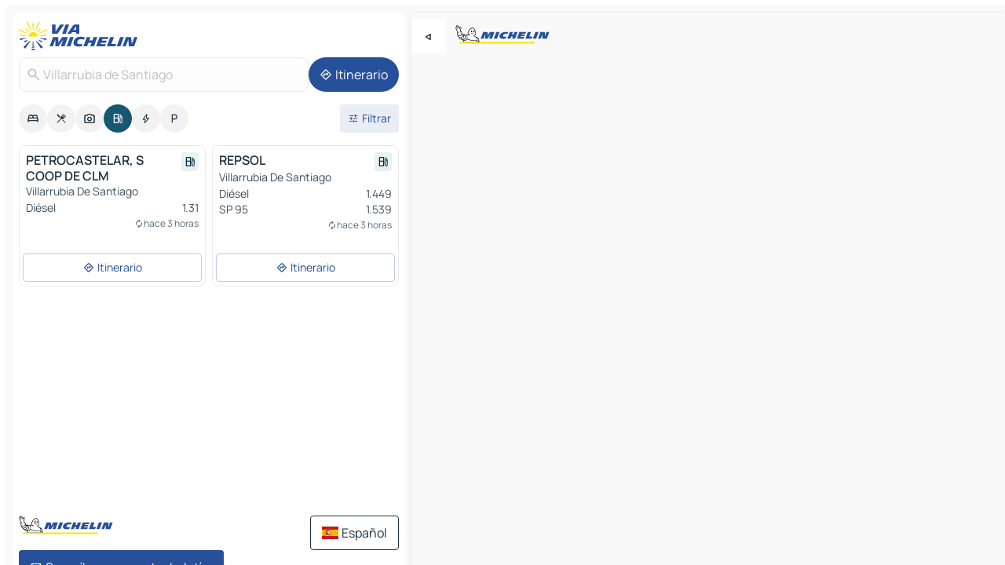

--- FILE ---
content_type: text/html
request_url: https://www.viamichelin.es/mapas-planos/estaciones-servicio/espana/castilla_la_mancha/toledo/villarrubia_de_santiago-45360
body_size: 14289
content:
<!doctype html>
<html lang="es">

<head>
	<meta charset="utf-8" />
	<meta name="viewport" content="width=device-width, initial-scale=1, maximum-scale=1, user-scalable=no" />
	<meta name="apple-itunes-app" content="app-id=443142682" />
	<!-- start app -->
	
		<link href="../../../../../_app/immutable/assets/vnd.D6Q4K2v3.css" rel="stylesheet">
		<link href="../../../../../_app/immutable/assets/lib.DTlNOyE0.css" rel="stylesheet">
		<link href="../../../../../_app/immutable/assets/vnd.CPv2F40A.css" rel="stylesheet">
		<link href="../../../../../_app/immutable/assets/0.CQs4aOKJ.css" rel="stylesheet">
		<link href="../../../../../_app/immutable/assets/2.DTvqgUuk.css" rel="stylesheet">
		<link href="../../../../../_app/immutable/assets/10.C0zcU66-.css" rel="stylesheet"><!--1xg1a3p--><!--[!--><!--]--> <!--[--><!--[--><link rel="preconnect" href="https://map7.viamichelin.com"/> <link rel="dns-prefetch" href="https://map7.viamichelin.com"/><link rel="preconnect" href="https://map8.viamichelin.com"/> <link rel="dns-prefetch" href="https://map8.viamichelin.com"/><link rel="preconnect" href="https://map9.viamichelin.com"/> <link rel="dns-prefetch" href="https://map9.viamichelin.com"/><link rel="preconnect" href="https://sdk.privacy-center.org"/> <link rel="dns-prefetch" href="https://sdk.privacy-center.org"/><!--]--><!--]--> <!--[--><!--[--><!--]--><!--]--> <meta name="description" content="Encuentra las estaciones de servicio Villarrubia de Santiago con el precio del combustible actualizado. Busca una gasolinera y obtén su geolocalización exacta en el mapa ViaMichelin"/> <meta property="og:type" content="website"/> <meta property="og:site_name" content="ViaMichelin"/> <!--[--><meta property="og:title" content="Gasolineras Villarrubia de Santiago - encuentra tu estación de servicio - ViaMichelin"/><!--]--> <!--[--><meta property="og:description" content="Encuentra las estaciones de servicio Villarrubia de Santiago con el precio del combustible actualizado. Busca una gasolinera y obtén su geolocalización exacta en el mapa ViaMichelin"/><!--]--> <!--[--><meta property="og:image" content="https://www.viamichelin.es/_app/immutable/assets/logo-social.CPCa_Ogs.png"/><!--]--> <!--[!--><!--]--> <!--[--><link rel="alternate" href="https://www.viamichelin.at/karten-stadtplan/tankstellen/spanien/kastilien_la_mancha/toledo/villarrubia_de_santiago-45360" hreflang="de-at"/><link rel="alternate" href="https://fr.viamichelin.be/cartes-plans/stations-service/espagne/castille_la_manche/tolede/villarrubia_de_santiago-45360" hreflang="fr-be"/><link rel="alternate" href="https://nl.viamichelin.be/kaarten-plattegronden/tankstations/spanje/castilie_la_mancha/toledo/villarrubia_de_santiago-45360" hreflang="nl-be"/><link rel="alternate" href="https://de.viamichelin.ch/karten-stadtplan/tankstellen/spanien/kastilien_la_mancha/toledo/villarrubia_de_santiago-45360" hreflang="de-ch"/><link rel="alternate" href="https://fr.viamichelin.ch/cartes-plans/stations-service/espagne/castille_la_manche/tolede/villarrubia_de_santiago-45360" hreflang="fr-ch"/><link rel="alternate" href="https://it.viamichelin.ch/mappe-piantine/stazioni-di-servizio/spagna/castiglia_la_mancia/toledo/villarrubia_de_santiago-45360" hreflang="it-ch"/><link rel="alternate" href="https://www.viamichelin.com/maps/service-stations/spain/castille_la_mancha/toledo/villarrubia_de_santiago-45360" hreflang="en"/><link rel="alternate" href="https://www.viamichelin.de/karten-stadtplan/tankstellen/spanien/kastilien_la_mancha/toledo/villarrubia_de_santiago-45360" hreflang="de"/><link rel="alternate" href="https://www.viamichelin.fr/cartes-plans/stations-service/espagne/castille_la_manche/tolede/villarrubia_de_santiago-45360" hreflang="fr"/><link rel="alternate" href="https://www.viamichelin.it/mappe-piantine/stazioni-di-servizio/spagna/castiglia_la_mancia/toledo/villarrubia_de_santiago-45360" hreflang="it"/><link rel="alternate" href="https://www.viamichelin.ie/maps/service-stations/spain/castille_la_mancha/toledo/villarrubia_de_santiago-45360" hreflang="en-ie"/><link rel="alternate" href="https://www.viamichelin.nl/kaarten-plattegronden/tankstations/spanje/castilie_la_mancha/toledo/villarrubia_de_santiago-45360" hreflang="nl"/><link rel="alternate" href="https://www.viamichelin.pt/mapas-plantas/estacoes-servico/espanha/castela_mancha/toledo/villarrubia_de_santiago-45360" hreflang="pt"/><link rel="alternate" href="https://www.viamichelin.co.uk/maps/service-stations/spain/castille_la_mancha/toledo/villarrubia_de_santiago-45360" hreflang="en-gb"/><!--]--> <!--[!--><!--]--><!----><title>Gasolineras Villarrubia de Santiago - encuentra tu estación de servicio - ViaMichelin</title>
	<!-- end app -->

	<meta name="google-site-verification" content="UpXClFtqkKt7U6elSe76mrbDX1MUyBG92pOBZagXOa0" />

	<link rel="icon" href="../../../../../favicon.png" />

	<!-- Start Consent -->
	<script nonce="OWkUD+gvHMLkkRZcwc/Y1w==" id="spcloader" async fetchpriority="high" type="text/javascript"
		src="https://sdk.privacy-center.org/a1a55c7f-7f45-4e4b-80ac-b48e44c2fe99/loader.js?target=www.viamichelin.es"></script>
	<script nonce="OWkUD+gvHMLkkRZcwc/Y1w==" type="text/javascript" async>
			window.didomiOnReady = window.didomiOnReady || [];
			window.didomiEventListeners = window.didomiEventListeners || [];

			window.didomiEventListeners.push(
				{
					event: "notice.shown",
					listener() {
						const $link = document.querySelector(
							".didomi-notice-view-partners-link-in-text"
						);
						if (!$link) {
							return;
						}
						$link.removeAttribute("href");
						$link.addEventListener("click", () => {
							Didomi.preferences.show("vendors");
						});
					},
				},
				{
					event: "notice.clickagree",
					listener() {
						window.postMessage({ type: 'didomi_clickagree'})
					}
				}
			);

			window.didomiConfig = {
				user: {
					bots: {
						consentRequired: false,
					},
				},
				preferences: {
					showWhenConsentIsMissing: false,
				},
			};

			window.gdprAppliesGlobally = true;
			// prettier-ignore
			!function(){function t(e){if(!window.frames[e]){if(document.body&&document.body.firstChild){let a=document.body,n=document.createElement("iframe");n.style.display="none",n.name=e,n.title=e,a.insertBefore(n,a.firstChild)}else setTimeout(function(){t(e)},5)}}function e(t,e,a,n,i){function r(t,a,n,r){if("function"!=typeof n)return;window[e]||(window[e]=[]);let s=!1;i&&(s=i(t,r,n)),s||window[e].push({command:t,version:a,callback:n,parameter:r})}function s(e){if(!window[t]||!0!==window[t].stub||!e.data)return;let i="string"==typeof e.data,r;try{r=i?JSON.parse(e.data):e.data}catch(s){return}if(r[a]){let f=r[a];window[t](f.command,f.version,function(t,a){let r={};r[n]={returnValue:t,success:a,callId:f.callId},e.source.postMessage(i?JSON.stringify(r):r,"*")},f.parameter)}}r.stub=!0,r.stubVersion=2,"function"!=typeof window[t]&&(window[t]=r,window.addEventListener?window.addEventListener("message",s,!1):window.attachEvent("onmessage",s))}e("__uspapi","__uspapiBuffer","__uspapiCall","__uspapiReturn"),t("__uspapiLocator"),e("__tcfapi","__tcfapiBuffr","__tcl","__tcfapiReturn"),t("__tcfapiLocator")}();
		</script>
	<!-- End Consent -->

	<!-- Start Google tag manager -->
	<script src="https://www.googletagmanager.com/gtag/js?id=G-PY5TYL9BYH" defer type="didomi/javascript"
		nonce="OWkUD+gvHMLkkRZcwc/Y1w==" fetchpriority="low"></script>
	<script nonce="OWkUD+gvHMLkkRZcwc/Y1w==" type="text/javascript" defer>
			window.dataLayer = window.dataLayer || [];
			function gtag() {
				dataLayer.push(arguments);
			}
			gtag('js', new Date());
			gtag('config', 'G-PY5TYL9BYH', { send_page_view: false });
		</script>
	<!-- End Google tag manager -->
</head>

<body data-sveltekit-preload-data="hover" class="text-body">
	<div style="display: contents"><!--[--><!--[--><!----><!--[--><!--]--> <!--[--><!----><div class="main-container bg-neutral-weak homepage svelte-9k52vj" style="--bottomsheet-height-offset: -100px;"><div class="map svelte-9k52vj"><div class="h-full w-full md:shadow-smooth-block md:relative svelte-839hsq" data-testid="map-container"><!--[!--><!--]--></div><!----> <!--[--><div class="absolute top-4 left-0 size-11 z-ontop hidden md:block"><button type="button" class="btn-filled-white btn-md rd-l-0 min-w-max"><!--[!--><!--[--><!----><span class="flex w-max size-3.5"><!--[--><!----><span class="icon-arrow-back-left inline-block"><!----></span><!----><!--]--><!----></span><!----><!--]--> <!--[!--><!--]--> <!--[!--><!--]--><!--]--> <!--[!--><!--]--></button><!----></div><!--]--> <img src="/_app/immutable/assets/vm-logo-bib-michelin.Dd_LzvJh.svg" alt="Michelin" class="absolute left-14 top-6 md:block hidden z-hover" height="24" width="120"/> <img height="32" width="126" src="/_app/immutable/assets/vm-logo-large.BEgj6SJ1.svg" alt="ViaMichelin" class="absolute-center-x top-2 md:hidden z-hover"/></div> <!--[!--><!--]--> <div class="slot-container md:p-2 md:pr-0 md:h-dvh printable svelte-9k52vj"><div class="md:overflow-hidden md:rd-2 md:h-dvh max-h-full printable"><div class="slot-wrapper h-full scrollbar-thin printable md:bg-neutral-weakest svelte-9k52vj"><!--[!--><!--]--> <!--[--><!----><!--[--><!----><!--[!--><!----><div class="translate-slide-offset md:block svelte-5lb488" style="--slide-offset: 0px;"><img src="/_app/immutable/assets/vm-logo-bib-michelin.Dd_LzvJh.svg" alt="Michelin" class="absolute top-[var(--top)] right-[var(--right)] md:hidden" style="--top: -24px; --right: 8px;" height="24" width="120"/> <div><div><div class="searchtools w-full md:flex md:flex-wrap md:gap-4 md:bg-transparent md:px-2 md:pt-2 svelte-1kj4v11" data-testid="map-search-panel"><!--[!--><!--]--> <!--[!--><div class="hidden md:block w-full"><header role="banner" class="flex items-center w-full py-1 justify-between md:py-0"><!--[!--><!--[--><a href="../../../../../" class="block py-1 pr-2 shrink-0" aria-label="Volver a la página de inicio" data-sveltekit-preload-data="tap"><img class="h-9 cover-left" src="/_app/immutable/assets/vm-logo-large.BEgj6SJ1.svg" alt="ViaMichelin" width="152" height="36"/></a><!--]--><!--]--> <!--[!--><!--[!--><!--]--><!--]--></header><!----></div><!--]--> <div class="flex gap-2 w-full md:p-0 md:bg-transparent border-coloredneutral-weakest rounded-full p-2"><div class="search relative w-full min-w-0  svelte-oeoh2d"><label for="address-search" class="text-sm"> <span class="input-container flex items-center p-2 w-full text-5 gap-1 rd-2 relative b-solid b-0.5 border-coloredneutral-weakest element-disabled bg-neutral-soft text-neutral svelte-xzp1b6"><!--[--><!----><span class="icon-search inline-block w-5 "><!----></span><!----><!--]--> <input type="text" id="address-search" class="input min-w-0 text-md text-coloredneutral b-0 flex-grow bg-transparent placeholder:text-neutral disabled:text-neutral svelte-xzp1b6" placeholder="¿Adónde vamos?" aria-label="¿Adónde vamos?" disabled autocomplete="off" value="Villarrubia de Santiago"/> <!--[!--><!--]--> <!--[!--><!--]--></span></label><!----> <ul class="results rd-2 absolute z-hover w-full m-0 mt-1 p-0 shadow-smooth-bottom-2 bg-neutral-weakest text-coloredneutral text-md svelte-oeoh2d" role="listbox" aria-label="Resultados de la búsqueda"><!--[!--><!--]--><!----> <!--[!--><!--]--><!----> <!--[!--><!--[!--><!--]--><!--]--><!----></ul></div><!----> <!--[--><button type="button" aria-label="Itinerario" class="btn-filled-primary btn-md z-infront rounded-full min-w-max"><!--[!--><!--[--><!----><span class="flex w-max"><!--[--><!----><span class="icon-directions inline-block"><!----></span><!----><!--]--><!----></span><!----><!--]--> <!--[--><span class="ml-1">Itinerario</span><!--]--> <!--[!--><!--]--><!--]--> <!--[!--><!--]--></button><!--]--></div></div></div><!----></div></div> <div class="poi-container relative z-1 md:block bg-neutral-weakest md:bg-transparent block svelte-5lb488"><button type="button" class="handle relative w-full p-4 rd-2 b-0 grid place-items-center bg-transparent md:hidden" aria-label="Abrir el panel" style="height: 40px;"><span class="rd-2 w-20 h-2 bg-base-15"></span></button><!----> <div class="mt-4"><div class="mb-2 px-2"><div class="flex justify-between flex-nowrap flex-row-reverse"><div class="grow-3 order-2"><div class="flex gap-1 flex-wrap" role="listbox" aria-multiselectable="true" aria-orientation="horizontal" aria-label="Puntos de interés"><!--[--><!--[!--><button type="button" role="option" title="Buscar en Alojamientos" aria-selected="false" aria-label="Buscar en Alojamientos" class="whitespace-nowrap flex justify-center items-center text-md gap-1 b-0 cursor-pointer rounded-full p-2.5 bg-neutral-soft hover:bg-coloredneutral-weak text-coloredneutral svelte-f2zwv4 aspect-ratio-1"><!--[!--><!--[--><!----><span class="flex w-max"><!--[--><!----><span class="icon-hotel inline-block"><!----></span><!----><!--]--><!----></span><!----><!--]--> <!--[!--><!--]--> <!--[!--><!--]--><!--]--></button><!--]--><!--[!--><button type="button" role="option" title="Buscar en Restaurantes" aria-selected="false" aria-label="Buscar en Restaurantes" class="whitespace-nowrap flex justify-center items-center text-md gap-1 b-0 cursor-pointer rounded-full p-2.5 bg-neutral-soft hover:bg-coloredneutral-weak text-coloredneutral svelte-f2zwv4 aspect-ratio-1"><!--[!--><!--[--><!----><span class="flex w-max"><!--[--><!----><span class="icon-restaurant inline-block"><!----></span><!----><!--]--><!----></span><!----><!--]--> <!--[!--><!--]--> <!--[!--><!--]--><!--]--></button><!--]--><!--[!--><button type="button" role="option" title="Buscar en Turismo" aria-selected="false" aria-label="Buscar en Turismo" class="whitespace-nowrap flex justify-center items-center text-md gap-1 b-0 cursor-pointer rounded-full p-2.5 bg-neutral-soft hover:bg-coloredneutral-weak text-coloredneutral svelte-f2zwv4 aspect-ratio-1"><!--[!--><!--[--><!----><span class="flex w-max"><!--[--><!----><span class="icon-tourism inline-block"><!----></span><!----><!--]--><!----></span><!----><!--]--> <!--[!--><!--]--> <!--[!--><!--]--><!--]--></button><!--]--><!--[!--><button type="button" role="option" title="Buscar en Estaciones de servicio" aria-selected="true" aria-label="Buscar en Estaciones de servicio" class="whitespace-nowrap flex justify-center items-center text-md gap-1 b-0 cursor-pointer rounded-full p-2.5 bg-fuel text-neutral-weakest hover:bg-fuel-soft svelte-f2zwv4 aspect-ratio-1"><!--[!--><!--[--><!----><span class="flex w-max"><!--[--><!----><span class="icon-energy-pump inline-block"><!----></span><!----><!--]--><!----></span><!----><!--]--> <!--[!--><!--]--> <!--[!--><!--]--><!--]--></button><!--]--><!--[!--><button type="button" role="option" title="Buscar en Puntos de recarga" aria-selected="false" aria-label="Buscar en Puntos de recarga" class="whitespace-nowrap flex justify-center items-center text-md gap-1 b-0 cursor-pointer rounded-full p-2.5 bg-neutral-soft hover:bg-coloredneutral-weak text-coloredneutral svelte-f2zwv4 aspect-ratio-1"><!--[!--><!--[--><!----><span class="flex w-max"><!--[--><!----><span class="icon-flash inline-block"><!----></span><!----><!--]--><!----></span><!----><!--]--> <!--[!--><!--]--> <!--[!--><!--]--><!--]--></button><!--]--><!--[!--><button type="button" role="option" title="Buscar en Aparcamientos" aria-selected="false" aria-label="Buscar en Aparcamientos" class="whitespace-nowrap flex justify-center items-center text-md gap-1 b-0 cursor-pointer rounded-full p-2.5 bg-neutral-soft hover:bg-coloredneutral-weak text-coloredneutral svelte-f2zwv4 aspect-ratio-1"><!--[!--><!--[--><!----><span class="flex w-max"><!--[--><!----><span class="icon-parking inline-block"><!----></span><!----><!--]--><!----></span><!----><!--]--> <!--[!--><!--]--> <!--[!--><!--]--><!--]--></button><!--]--><!--]--></div><!----></div> <!--[--><div class="ml-2 relative order-1"><button type="button" aria-label="Filtros abiertos" class="btn-filled-light btn-sm relative filter-button min-w-max"><!--[!--><!--[--><!----><span class="flex w-max"><!--[--><!----><span class="icon-tune inline-block"><!----></span><!----><!--]--><!----></span><!----><!--]--> <!--[--><span class="ml-1">Filtrar</span><!--]--> <!--[!--><!--]--><!--]--> <!--[--><!--[!--><!--]--><!----><!--]--></button><!----></div><!--]--></div> <div class="date-range-picker-container min-w-0 w-full order--1 mt-2"><div class="flex items-start gap-2"><!--[!--><!--]--></div></div></div><!----> <!--[!--><!--]--> <!--[--><ul data-testid="poilist" class="container m-0 px-2 grid svelte-1qh5ik5"><!--[!--><!--[--><!--[!--><!--[!--><!----><!--[--><!----><li data-testid="poi-card-0" data-category="energy" class="poi-card sm grid text-body border-coloredneutral-weakest bg-neutral-weakest hover:border-transparent border-1 border-solid rd-2 relative with-shadow vertical svelte-1ci3g67" role="none"><a href="?bounds=-3.3998093~39.935048~-3.251075~40.0815316&amp;itinerary=&amp;poiCategories=8&amp;selectedAddress=%7B%22address%22%3A%22Villarrubia+de+Santiago%22%2C%22city%22%3A%22Villarrubia+de+Santiago%22%2C%22coordinates%22%3A%7B%22lat%22%3A39.9868118%2C%22lng%22%3A-3.3687653%7D%2C%22countryCode%22%3A%22ESP%22%2C%22region%22%3A%22Castilla-La+Mancha%22%2C%22zipCode%22%3A%2245360%22%2C%22entityType%22%3A%22CITY%22%2C%22boundsSync%22%3Atrue%7D&amp;selectedPoi=1859f6b181ec~SERVICE_GAS_STATION&amp;withCaravan=false" class="decoration-none flex flex-col " data-sveltekit-preload-data="tap"><!--[!--><!--]--> <div class="pt-2 px-2 pb-0 grid h-max"><!--[--><!--[--><!--[--><div class="inline-flex justify-between w-full min-w-0 text-body text-md font-600 gap-x-0.5 text-coloredneutral"><span data-testid="card-title" class="pb-0.5 clamp-lines-2">PETROCASTELAR, S COOP DE CLM</span> <!--[--><div class="flex items-center justify-center w-max shrink-0  rd-1 p-0.75 bg-fuel-weakest text-fuel-strongest h-6 w-6 undefined svelte-snfjjm"><!--[!--><!--[!--><!--[!--><!--]--> <!--[!--><!--]--> <!--[--><!----><div class="flex w-max"><!--[--><!----><div class="icon-energy-pump inline-block"><!----></div><!----><!--]--><!----></div><!----><!--]--><!--]--><!--]--></div><!--]--></div><!--]--><!--]--> <!--[!--><!--]--> <!--[--><span class="truncate font-400 text-sm text-coloredneutral-soft p-be-1px">Villarrubia De Santiago</span><!--]--> <!--[!--><!--]--> <!--[--><div data-testid="gas-station-fragment" class="grid gap-y-1 text-body text-coloredneutral-soft p-0 pt-1"><!--[--><ul class="grid gap-y-1 text-body text-sm text-coloredneutral-soft p-0"><!--[--><li class="flex justify-between"><span class="truncate">Diésel</span> <span>1.31</span></li><!--]--></ul><!--]--> <!--[!--><!--]--> <!--[--><span class="text-xs text-coloredneutral-softest self-end justify-self-end truncate mt-auto flex items-center"><!----><div class="icon-autorenew inline-block"><!----></div><!----><!----> hace 3 horas</span><!--]--></div><!--]--> <!--[!--><!--]--> <!--[!--><!--]--><!--]--></div><!----></a> <div class="button-wrapper p-1 p-bs-3px"><!--[!--><!--[!--><!--[!--><button type="button" class="btn-outline-light btn-sm w-full overflow-hidden"><!--[!--><!--[--><!----><span class="flex w-max"><!--[--><!----><span class="icon-directions inline-block"><!----></span><!----><!--]--><!----></span><!----><!--]--> <!--[--><span class="ml-1 undefined text-wrap-balance">Itinerario</span><!--]--> <!--[!--><!--]--><!--]--> <!--[!--><!--]--></button><!--]--><!--]--><!--]--></div><!----><!----></li><!----><!--]--><!----><!--]--><!--]--><!--[!--><!--[!--><!----><!--[--><!----><li data-testid="poi-card-1" data-category="energy" class="poi-card sm grid text-body border-coloredneutral-weakest bg-neutral-weakest hover:border-transparent border-1 border-solid rd-2 relative with-shadow vertical svelte-1ci3g67" role="none"><a href="?bounds=-3.3998093~39.935048~-3.251075~40.0815316&amp;itinerary=&amp;poiCategories=8&amp;selectedAddress=%7B%22address%22%3A%22Villarrubia+de+Santiago%22%2C%22city%22%3A%22Villarrubia+de+Santiago%22%2C%22coordinates%22%3A%7B%22lat%22%3A39.9868118%2C%22lng%22%3A-3.3687653%7D%2C%22countryCode%22%3A%22ESP%22%2C%22region%22%3A%22Castilla-La+Mancha%22%2C%22zipCode%22%3A%2245360%22%2C%22entityType%22%3A%22CITY%22%2C%22boundsSync%22%3Atrue%7D&amp;selectedPoi=866f400757f5~SERVICE_GAS_STATION&amp;withCaravan=false" class="decoration-none flex flex-col " data-sveltekit-preload-data="tap"><!--[!--><!--]--> <div class="pt-2 px-2 pb-0 grid h-max"><!--[--><!--[--><!--[--><div class="inline-flex justify-between w-full min-w-0 text-body text-md font-600 gap-x-0.5 text-coloredneutral"><span data-testid="card-title" class="pb-0.5 clamp-lines-2">REPSOL</span> <!--[--><div class="flex items-center justify-center w-max shrink-0  rd-1 p-0.75 bg-fuel-weakest text-fuel-strongest h-6 w-6 undefined svelte-snfjjm"><!--[!--><!--[!--><!--[!--><!--]--> <!--[!--><!--]--> <!--[--><!----><div class="flex w-max"><!--[--><!----><div class="icon-energy-pump inline-block"><!----></div><!----><!--]--><!----></div><!----><!--]--><!--]--><!--]--></div><!--]--></div><!--]--><!--]--> <!--[!--><!--]--> <!--[--><span class="truncate font-400 text-sm text-coloredneutral-soft p-be-1px">Villarrubia De Santiago</span><!--]--> <!--[!--><!--]--> <!--[--><div data-testid="gas-station-fragment" class="grid gap-y-1 text-body text-coloredneutral-soft p-0 pt-1"><!--[--><ul class="grid gap-y-1 text-body text-sm text-coloredneutral-soft p-0"><!--[--><li class="flex justify-between"><span class="truncate">Diésel</span> <span>1.449</span></li><li class="flex justify-between"><span class="truncate">SP 95</span> <span>1.539</span></li><!--]--></ul><!--]--> <!--[!--><!--]--> <!--[--><span class="text-xs text-coloredneutral-softest self-end justify-self-end truncate mt-auto flex items-center"><!----><div class="icon-autorenew inline-block"><!----></div><!----><!----> hace 3 horas</span><!--]--></div><!--]--> <!--[!--><!--]--> <!--[!--><!--]--><!--]--></div><!----></a> <div class="button-wrapper p-1 p-bs-3px"><!--[!--><!--[!--><!--[!--><button type="button" class="btn-outline-light btn-sm w-full overflow-hidden"><!--[!--><!--[--><!----><span class="flex w-max"><!--[--><!----><span class="icon-directions inline-block"><!----></span><!----><!--]--><!----></span><!----><!--]--> <!--[--><span class="ml-1 undefined text-wrap-balance">Itinerario</span><!--]--> <!--[!--><!--]--><!--]--> <!--[!--><!--]--></button><!--]--><!--]--><!--]--></div><!----><!----></li><!----><!--]--><!----><!--]--><!--]--><!--[--><li class="flex justify-center ad"><!----><div class="flex items-center justify-center relative h-70 w-75"><!----><div id="div-gpt-ad-mpu_haut" class="ad size-full max-h-[var(--height)] max-w-[var(--width)] overflow-hidden md:max-h-[var(--md-height)] md:max-w-[var(--md-width)] div-gpt-ad-mpu_haut svelte-15hg1g9" style=" --width:300px; --height:250px; --md-width:300px; --md-height:250px; " data-testid="ad-poi-list"></div><!----><!----></div><!----></li><!--]--><!--]--><!--]--></ul><!--]--><!----> <!--[!--><!--]--></div> <!--[!--><!--]--> <!--[!--><!--]--> <!--[--><!--[!--><!--]--><!--]--> <footer role="contentinfo" data-sveltekit-preload-data="tap" class="bg-neutral-weakest flex flex-col gap-6 p-2 pb-0  svelte-1b4fnhr"><div class="flex flex-col gap-4 "><div class="flex justify-between"><img src="/_app/immutable/assets/vm-logo-bib-michelin.Dd_LzvJh.svg" alt="Michelin" height="24" width="120"/> <button type="button" class="btn-outline-primary btn-md min-w-max"><!--[!--><!--[--><!----><span class="flex w-max"><!--[--><!----><span class="icon-flag-es inline-block"><!----></span><!----><!--]--><!----></span><!----><!--]--> <!--[--><span class="ml-1">Español</span><!--]--> <!--[!--><!--]--><!--]--> <!--[!--><!--]--></button><!----></div> <div class="flex flex-col md:flex-row md:flex-wrap gap-4"><!--[--><a href="https://3fe75001.sibforms.com/serve/[base64]" class="min-w-max btn-filled-primary btn-md svelte-1b8k1k" rel="noopener" target="_blank"><!--[!--><!--[--><!----><div class="flex w-max"><!--[--><!----><div class="icon-mail inline-block"><!----></div><!----><!--]--><!----></div><!----><!--]--> <!--[--><span class="px-1">Suscríbase a nuestro boletín</span><!--]--> <!--[!--><!--]--><!--]--></a><!--]--> <a href="https://www.viamichelin.es/magazine/?utm_source=viamichelin_web&amp;utm_medium=browse_button" class="min-w-max btn-filled-light btn-md svelte-1b8k1k" rel="external noopener" target="_blank"><!--[!--><!--[--><!----><div class="flex w-max"><!--[--><!----><div class="icon-menu-book inline-block"><!----></div><!----><!--]--><!----></div><!----><!--]--> <!--[--><span class="px-1">Navegar por el ViaMichelin Magazine</span><!--]--> <!--[!--><!--]--><!--]--></a><!----></div></div> <!--[!--><!--]--> <!--[!--><!--]--><!----> <!--[--><!--[--><ol itemscope="" itemtype="http://schema.org/BreadcrumbList" class="breadcrumbs flex flex-wrap p-0 items-center whitespace-nowrap svelte-qo6nxf"><li itemprop="itemListElement" itemtype="http://schema.org/ListItem" itemscope="" class="svelte-qo6nxf"><a href="/" class="link inline svelte-1b8k1k" itemprop="item"><!--[--><span itemprop="name">Home</span><!----><!--]--></a><!----> <meta itemprop="position" content="0"/></li> <!--[--><!--[--><li itemprop="itemListElement" itemtype="http://schema.org/ListItem" itemscope="" class="svelte-qo6nxf"><!--[--><a href="/" class="link inline svelte-1b8k1k" itemprop="item" data-sveltekit-preload-data="off"><!--[--><span itemprop="name">Mapas Planos</span><!----><!--]--></a><!--]--> <meta itemprop="position" content="1"/></li><!--]--><!--[--><li itemprop="itemListElement" itemtype="http://schema.org/ListItem" itemscope="" class="svelte-qo6nxf"><!--[--><a href="/mapas-planos/estaciones-servicio" class="link inline svelte-1b8k1k" itemprop="item" data-sveltekit-preload-data="off"><!--[--><span itemprop="name">Estaciones-servicio</span><!----><!--]--></a><!--]--> <meta itemprop="position" content="2"/></li><!--]--><!--[--><li itemprop="itemListElement" itemtype="http://schema.org/ListItem" itemscope="" class="svelte-qo6nxf"><!--[--><a href="/mapas-planos/estaciones-servicio/espana" class="link inline svelte-1b8k1k" itemprop="item" data-sveltekit-preload-data="off"><!--[--><span itemprop="name">España</span><!----><!--]--></a><!--]--> <meta itemprop="position" content="3"/></li><!--]--><!--[--><li itemprop="itemListElement" itemtype="http://schema.org/ListItem" itemscope="" class="svelte-qo6nxf"><!--[--><a href="/mapas-planos/estaciones-servicio/espana/castilla_la_mancha" class="link inline svelte-1b8k1k" itemprop="item" data-sveltekit-preload-data="off"><!--[--><span itemprop="name">Castilla-La Mancha</span><!----><!--]--></a><!--]--> <meta itemprop="position" content="4"/></li><!--]--><!--[--><li itemprop="itemListElement" itemtype="http://schema.org/ListItem" itemscope="" class="svelte-qo6nxf"><!--[--><a href="/mapas-planos/estaciones-servicio/espana/castilla_la_mancha/toledo" class="link inline svelte-1b8k1k" itemprop="item" data-sveltekit-preload-data="off"><!--[--><span itemprop="name">Toledo</span><!----><!--]--></a><!--]--> <meta itemprop="position" content="5"/></li><!--]--><!--[--><li itemprop="itemListElement" itemtype="http://schema.org/ListItem" itemscope="" class="svelte-qo6nxf"><!--[!--><span itemprop="name" class="text-md text-neutral-strongest">Villarrubia de Santiago</span><!--]--> <meta itemprop="position" content="6"/></li><!--]--><!--]--></ol><!--]--> <!--[--><h1 class="text-md font-medium">Gasolineras Villarrubia de Santiago - encuentra tu estación de servicio - ViaMichelin</h1><!--]--> <!--[--><!--[!--><p class="description">Encuentra las estaciones de servicio Villarrubia de Santiago con el precio del combustible actualizado. Busca una gasolinera y obtén su geolocalización exacta en el mapa ViaMichelin</p><!--]--><!--]--> <!--[!--><!--]--> <!--[--><section class="flex flex-col gap-0 p-0 m-0"><!--[--><h2 class="border-b-1 border-b-solid text-coloredneutral-soft text-bold text-md m-0" data-testid="seo-footer-link-block-title"><button type="button" class="btn-ghost-primary btn-md w-full justify-between min-w-max"><!--[!--><!--[!--><!--]--> <!--[--><span class="mr-1">Villarrubia de Santiago</span><!--]--> <!--[--><!----><span class="flex w-max"><!--[--><!----><span class="icon-chevron-right inline-block"><!----></span><!----><!--]--><!----></span><!----><!--]--><!--]--> <!--[!--><!--]--></button><!----></h2> <ul data-testid="seo-footer-link-block-list" class="svelte-1ba0xl7"><!--[--><li><a href="/mapas-planos/espana/castilla_la_mancha/toledo/villarrubia_de_santiago-45360" class="min-w-max link flex justify-start svelte-1b8k1k"><!--[!--><!--[!--><!--]--> <!--[--><span class="px-1">Villarrubia de Santiago Mapas Planos</span><!--]--> <!--[!--><!--]--><!--]--></a><!----></li><li><a href="/mapas-planos/trafico/espana/castilla_la_mancha/toledo/villarrubia_de_santiago-45360" class="min-w-max link flex justify-start svelte-1b8k1k"><!--[!--><!--[!--><!--]--> <!--[--><span class="px-1">Villarrubia de Santiago Trafico</span><!--]--> <!--[!--><!--]--><!--]--></a><!----></li><li><a href="/mapas-planos/hoteles/espana/castilla_la_mancha/toledo/villarrubia_de_santiago-45360" class="min-w-max link flex justify-start svelte-1b8k1k"><!--[!--><!--[!--><!--]--> <!--[--><span class="px-1">Villarrubia de Santiago Hoteles</span><!--]--> <!--[!--><!--]--><!--]--></a><!----></li><li><a href="/mapas-planos/restaurantes/espana/castilla_la_mancha/toledo/villarrubia_de_santiago-45360" class="min-w-max link flex justify-start svelte-1b8k1k"><!--[!--><!--[!--><!--]--> <!--[--><span class="px-1">Villarrubia de Santiago Restaurantes</span><!--]--> <!--[!--><!--]--><!--]--></a><!----></li><li><a href="/mapas-planos/lugares-turisticos/espana/castilla_la_mancha/toledo/villarrubia_de_santiago-45360" class="min-w-max link flex justify-start svelte-1b8k1k"><!--[!--><!--[!--><!--]--> <!--[--><span class="px-1">Villarrubia de Santiago Lugares Turisticos</span><!--]--> <!--[!--><!--]--><!--]--></a><!----></li><li><a href="/mapas-planos/estaciones-servicio/espana/castilla_la_mancha/toledo/villarrubia_de_santiago-45360" class="min-w-max link flex justify-start svelte-1b8k1k"><!--[!--><!--[!--><!--]--> <!--[--><span class="px-1">Villarrubia de Santiago Estaciones-servicio</span><!--]--> <!--[!--><!--]--><!--]--></a><!----></li><li><a href="/mapas-planos/aparcamientos/espana/castilla_la_mancha/toledo/villarrubia_de_santiago-45360" class="min-w-max link flex justify-start svelte-1b8k1k"><!--[!--><!--[!--><!--]--> <!--[--><span class="px-1">Villarrubia de Santiago Aparcamientos</span><!--]--> <!--[!--><!--]--><!--]--></a><!----></li><!--]--></ul><!--]--> <!--[--><h2 class="border-b-1 border-b-solid text-coloredneutral-soft text-bold text-md m-0" data-testid="seo-footer-link-block-title"><button type="button" class="btn-ghost-primary btn-md w-full justify-between min-w-max"><!--[!--><!--[!--><!--]--> <!--[--><span class="mr-1">Itinerarios</span><!--]--> <!--[--><!----><span class="flex w-max"><!--[--><!----><span class="icon-chevron-right inline-block"><!----></span><!----><!--]--><!----></span><!----><!--]--><!--]--> <!--[!--><!--]--></button><!----></h2> <ul data-testid="seo-footer-link-block-list" class="svelte-1ba0xl7"><!--[--><li><a href="/itinerarios/resultados/villarrubia_de_santiago-45360-toledo-castilla_la_mancha-espana-to-noblejas-45350-toledo-castilla_la_mancha-espana" class="min-w-max link flex justify-start svelte-1b8k1k"><!--[!--><!--[!--><!--]--> <!--[--><span class="px-1">Itinerarios Villarrubia de Santiago - Noblejas</span><!--]--> <!--[!--><!--]--><!--]--></a><!----></li><li><a href="/itinerarios/resultados/villarrubia_de_santiago-45360-toledo-castilla_la_mancha-espana-to-ocana-45300-toledo-castilla_la_mancha-espana" class="min-w-max link flex justify-start svelte-1b8k1k"><!--[!--><!--[!--><!--]--> <!--[--><span class="px-1">Itinerarios Villarrubia de Santiago - Ocaña</span><!--]--> <!--[!--><!--]--><!--]--></a><!----></li><li><a href="/itinerarios/resultados/villarrubia_de_santiago-45360-toledo-castilla_la_mancha-espana-to-colmenar_de_oreja-28380-madrid-comunidad_de_madrid-espana" class="min-w-max link flex justify-start svelte-1b8k1k"><!--[!--><!--[!--><!--]--> <!--[--><span class="px-1">Itinerarios Villarrubia de Santiago - Colmenar de Oreja</span><!--]--> <!--[!--><!--]--><!--]--></a><!----></li><li><a href="/itinerarios/resultados/villarrubia_de_santiago-45360-toledo-castilla_la_mancha-espana-to-santa_cruz_de_la_zarza-45370-toledo-castilla_la_mancha-espana" class="min-w-max link flex justify-start svelte-1b8k1k"><!--[!--><!--[!--><!--]--> <!--[--><span class="px-1">Itinerarios Villarrubia de Santiago - Santa Cruz de la Zarza</span><!--]--> <!--[!--><!--]--><!--]--></a><!----></li><li><a href="/itinerarios/resultados/villarrubia_de_santiago-45360-toledo-castilla_la_mancha-espana-to-villaconejos-28360-madrid-comunidad_de_madrid-espana" class="min-w-max link flex justify-start svelte-1b8k1k"><!--[!--><!--[!--><!--]--> <!--[--><span class="px-1">Itinerarios Villarrubia de Santiago - Villaconejos</span><!--]--> <!--[!--><!--]--><!--]--></a><!----></li><li><a href="/itinerarios/resultados/villarrubia_de_santiago-45360-toledo-castilla_la_mancha-espana-to-ontigola-45340-toledo-castilla_la_mancha-espana" class="min-w-max link flex justify-start svelte-1b8k1k"><!--[!--><!--[!--><!--]--> <!--[--><span class="px-1">Itinerarios Villarrubia de Santiago - Ontígola</span><!--]--> <!--[!--><!--]--><!--]--></a><!----></li><li><a href="/itinerarios/resultados/villarrubia_de_santiago-45360-toledo-castilla_la_mancha-espana-to-chinchon-28370-madrid-comunidad_de_madrid-espana" class="min-w-max link flex justify-start svelte-1b8k1k"><!--[!--><!--[!--><!--]--> <!--[--><span class="px-1">Itinerarios Villarrubia de Santiago - Chinchón</span><!--]--> <!--[!--><!--]--><!--]--></a><!----></li><li><a href="/itinerarios/resultados/villarrubia_de_santiago-45360-toledo-castilla_la_mancha-espana-to-villatobas-45310-toledo-castilla_la_mancha-espana" class="min-w-max link flex justify-start svelte-1b8k1k"><!--[!--><!--[!--><!--]--> <!--[--><span class="px-1">Itinerarios Villarrubia de Santiago - Villatobas</span><!--]--> <!--[!--><!--]--><!--]--></a><!----></li><li><a href="/itinerarios/resultados/villarrubia_de_santiago-45360-toledo-castilla_la_mancha-espana-to-villamanrique_de_tajo-28598-madrid-comunidad_de_madrid-espana" class="min-w-max link flex justify-start svelte-1b8k1k"><!--[!--><!--[!--><!--]--> <!--[--><span class="px-1">Itinerarios Villarrubia de Santiago - Villamanrique de Tajo</span><!--]--> <!--[!--><!--]--><!--]--></a><!----></li><li><a href="/itinerarios/resultados/villarrubia_de_santiago-45360-toledo-castilla_la_mancha-espana-to-dosbarrios-45311-toledo-castilla_la_mancha-espana" class="min-w-max link flex justify-start svelte-1b8k1k"><!--[!--><!--[!--><!--]--> <!--[--><span class="px-1">Itinerarios Villarrubia de Santiago - Dosbarrios</span><!--]--> <!--[!--><!--]--><!--]--></a><!----></li><li><a href="/itinerarios/resultados/villarrubia_de_santiago-45360-toledo-castilla_la_mancha-espana-to-belmonte_de_tajo-28390-madrid-comunidad_de_madrid-espana" class="min-w-max link flex justify-start svelte-1b8k1k"><!--[!--><!--[!--><!--]--> <!--[--><span class="px-1">Itinerarios Villarrubia de Santiago - Belmonte de Tajo</span><!--]--> <!--[!--><!--]--><!--]--></a><!----></li><li><a href="/itinerarios/resultados/villarrubia_de_santiago-45360-toledo-castilla_la_mancha-espana-to-valdelaguna-28391-madrid-comunidad_de_madrid-espana" class="min-w-max link flex justify-start svelte-1b8k1k"><!--[!--><!--[!--><!--]--> <!--[--><span class="px-1">Itinerarios Villarrubia de Santiago - Valdelaguna</span><!--]--> <!--[!--><!--]--><!--]--></a><!----></li><li><a href="/itinerarios/resultados/villarrubia_de_santiago-45360-toledo-castilla_la_mancha-espana-to-valle_de_san_juan-28380-madrid-comunidad_de_madrid-espana" class="min-w-max link flex justify-start svelte-1b8k1k"><!--[!--><!--[!--><!--]--> <!--[--><span class="px-1">Itinerarios Villarrubia de Santiago - Valle de San Juan</span><!--]--> <!--[!--><!--]--><!--]--></a><!----></li><li><a href="/itinerarios/resultados/villarrubia_de_santiago-45360-toledo-castilla_la_mancha-espana-to-los_vallejos-28380-madrid-comunidad_de_madrid-espana" class="min-w-max link flex justify-start svelte-1b8k1k"><!--[!--><!--[!--><!--]--> <!--[--><span class="px-1">Itinerarios Villarrubia de Santiago - Los Vallejos</span><!--]--> <!--[!--><!--]--><!--]--></a><!----></li><li><a href="/itinerarios/resultados/villarrubia_de_santiago-45360-toledo-castilla_la_mancha-espana-to-balcon_del_tajo-28380-madrid-comunidad_de_madrid-espana" class="min-w-max link flex justify-start svelte-1b8k1k"><!--[!--><!--[!--><!--]--> <!--[--><span class="px-1">Itinerarios Villarrubia de Santiago - Balcón del Tajo</span><!--]--> <!--[!--><!--]--><!--]--></a><!----></li><li><a href="/itinerarios/resultados/villarrubia_de_santiago-45360-toledo-castilla_la_mancha-espana-to-san_miguel-28380-madrid-comunidad_de_madrid-espana" class="min-w-max link flex justify-start svelte-1b8k1k"><!--[!--><!--[!--><!--]--> <!--[--><span class="px-1">Itinerarios Villarrubia de Santiago - San Miguel</span><!--]--> <!--[!--><!--]--><!--]--></a><!----></li><li><a href="/itinerarios/resultados/villarrubia_de_santiago-45360-toledo-castilla_la_mancha-espana-to-las_hijosas-28590-madrid-comunidad_de_madrid-espana" class="min-w-max link flex justify-start svelte-1b8k1k"><!--[!--><!--[!--><!--]--> <!--[--><span class="px-1">Itinerarios Villarrubia de Santiago - Las Hijosas</span><!--]--> <!--[!--><!--]--><!--]--></a><!----></li><li><a href="/itinerarios/resultados/villarrubia_de_santiago-45360-toledo-castilla_la_mancha-espana-to-cabanas_de_yepes-45312-toledo-castilla_la_mancha-espana" class="min-w-max link flex justify-start svelte-1b8k1k"><!--[!--><!--[!--><!--]--> <!--[--><span class="px-1">Itinerarios Villarrubia de Santiago - Cabañas de Yepes</span><!--]--> <!--[!--><!--]--><!--]--></a><!----></li><li><a href="/itinerarios/resultados/villarrubia_de_santiago-45360-toledo-castilla_la_mancha-espana-to-nuevo_chinchon-28370-madrid-comunidad_de_madrid-espana" class="min-w-max link flex justify-start svelte-1b8k1k"><!--[!--><!--[!--><!--]--> <!--[--><span class="px-1">Itinerarios Villarrubia de Santiago - Nuevo Chinchón</span><!--]--> <!--[!--><!--]--><!--]--></a><!----></li><li><a href="/itinerarios/resultados/villarrubia_de_santiago-45360-toledo-castilla_la_mancha-espana-to-espartoso-45340-toledo-castilla_la_mancha-espana" class="min-w-max link flex justify-start svelte-1b8k1k"><!--[!--><!--[!--><!--]--> <!--[--><span class="px-1">Itinerarios Villarrubia de Santiago - Espartoso</span><!--]--> <!--[!--><!--]--><!--]--></a><!----></li><!--]--></ul><!--]--> <!--[--><!--[--><h2 class="border-b-1 border-b-solid text-coloredneutral-soft text-bold text-md m-0" data-testid="seo-footer-link-block-title"><button type="button" class="btn-ghost-primary btn-md w-full justify-between min-w-max"><!--[!--><!--[!--><!--]--> <!--[--><span class="mr-1">Mapas Planos</span><!--]--> <!--[--><!----><span class="flex w-max"><!--[--><!----><span class="icon-chevron-right inline-block"><!----></span><!----><!--]--><!----></span><!----><!--]--><!--]--> <!--[!--><!--]--></button><!----></h2> <ul data-testid="seo-footer-link-block-list" class="svelte-1ba0xl7"><!--[--><li><a href="/mapas-planos/espana/castilla_la_mancha/toledo/noblejas-45350" class="min-w-max link flex justify-start svelte-1b8k1k"><!--[!--><!--[!--><!--]--> <!--[--><span class="px-1">Mapas Planos Noblejas</span><!--]--> <!--[!--><!--]--><!--]--></a><!----></li><li><a href="/mapas-planos/espana/castilla_la_mancha/toledo/ocana-45300" class="min-w-max link flex justify-start svelte-1b8k1k"><!--[!--><!--[!--><!--]--> <!--[--><span class="px-1">Mapas Planos Ocaña</span><!--]--> <!--[!--><!--]--><!--]--></a><!----></li><li><a href="/mapas-planos/espana/comunidad_de_madrid/madrid/colmenar_de_oreja-28380" class="min-w-max link flex justify-start svelte-1b8k1k"><!--[!--><!--[!--><!--]--> <!--[--><span class="px-1">Mapas Planos Colmenar de Oreja</span><!--]--> <!--[!--><!--]--><!--]--></a><!----></li><li><a href="/mapas-planos/espana/castilla_la_mancha/toledo/santa_cruz_de_la_zarza-45370" class="min-w-max link flex justify-start svelte-1b8k1k"><!--[!--><!--[!--><!--]--> <!--[--><span class="px-1">Mapas Planos Santa Cruz de la Zarza</span><!--]--> <!--[!--><!--]--><!--]--></a><!----></li><li><a href="/mapas-planos/espana/comunidad_de_madrid/madrid/villaconejos-28360" class="min-w-max link flex justify-start svelte-1b8k1k"><!--[!--><!--[!--><!--]--> <!--[--><span class="px-1">Mapas Planos Villaconejos</span><!--]--> <!--[!--><!--]--><!--]--></a><!----></li><li><a href="/mapas-planos/espana/castilla_la_mancha/toledo/ontigola-45340" class="min-w-max link flex justify-start svelte-1b8k1k"><!--[!--><!--[!--><!--]--> <!--[--><span class="px-1">Mapas Planos Ontígola</span><!--]--> <!--[!--><!--]--><!--]--></a><!----></li><li><a href="/mapas-planos/espana/comunidad_de_madrid/madrid/chinchon-28370" class="min-w-max link flex justify-start svelte-1b8k1k"><!--[!--><!--[!--><!--]--> <!--[--><span class="px-1">Mapas Planos Chinchón</span><!--]--> <!--[!--><!--]--><!--]--></a><!----></li><li><a href="/mapas-planos/espana/castilla_la_mancha/toledo/villatobas-45310" class="min-w-max link flex justify-start svelte-1b8k1k"><!--[!--><!--[!--><!--]--> <!--[--><span class="px-1">Mapas Planos Villatobas</span><!--]--> <!--[!--><!--]--><!--]--></a><!----></li><li><a href="/mapas-planos/espana/comunidad_de_madrid/madrid/villamanrique_de_tajo-28598" class="min-w-max link flex justify-start svelte-1b8k1k"><!--[!--><!--[!--><!--]--> <!--[--><span class="px-1">Mapas Planos Villamanrique de Tajo</span><!--]--> <!--[!--><!--]--><!--]--></a><!----></li><li><a href="/mapas-planos/espana/castilla_la_mancha/toledo/dosbarrios-45311" class="min-w-max link flex justify-start svelte-1b8k1k"><!--[!--><!--[!--><!--]--> <!--[--><span class="px-1">Mapas Planos Dosbarrios</span><!--]--> <!--[!--><!--]--><!--]--></a><!----></li><li><a href="/mapas-planos/espana/comunidad_de_madrid/madrid/belmonte_de_tajo-28390" class="min-w-max link flex justify-start svelte-1b8k1k"><!--[!--><!--[!--><!--]--> <!--[--><span class="px-1">Mapas Planos Belmonte de Tajo</span><!--]--> <!--[!--><!--]--><!--]--></a><!----></li><li><a href="/mapas-planos/espana/comunidad_de_madrid/madrid/valdelaguna-28391" class="min-w-max link flex justify-start svelte-1b8k1k"><!--[!--><!--[!--><!--]--> <!--[--><span class="px-1">Mapas Planos Valdelaguna</span><!--]--> <!--[!--><!--]--><!--]--></a><!----></li><li><a href="/mapas-planos/espana/comunidad_de_madrid/madrid/valle_de_san_juan-28380" class="min-w-max link flex justify-start svelte-1b8k1k"><!--[!--><!--[!--><!--]--> <!--[--><span class="px-1">Mapas Planos Valle de San Juan</span><!--]--> <!--[!--><!--]--><!--]--></a><!----></li><li><a href="/mapas-planos/espana/comunidad_de_madrid/madrid/los_vallejos-28380" class="min-w-max link flex justify-start svelte-1b8k1k"><!--[!--><!--[!--><!--]--> <!--[--><span class="px-1">Mapas Planos Los Vallejos</span><!--]--> <!--[!--><!--]--><!--]--></a><!----></li><li><a href="/mapas-planos/espana/comunidad_de_madrid/madrid/balcon_del_tajo-28380" class="min-w-max link flex justify-start svelte-1b8k1k"><!--[!--><!--[!--><!--]--> <!--[--><span class="px-1">Mapas Planos Balcón del Tajo</span><!--]--> <!--[!--><!--]--><!--]--></a><!----></li><li><a href="/mapas-planos/espana/comunidad_de_madrid/madrid/san_miguel-28380" class="min-w-max link flex justify-start svelte-1b8k1k"><!--[!--><!--[!--><!--]--> <!--[--><span class="px-1">Mapas Planos San Miguel</span><!--]--> <!--[!--><!--]--><!--]--></a><!----></li><li><a href="/mapas-planos/espana/comunidad_de_madrid/madrid/las_hijosas-28590" class="min-w-max link flex justify-start svelte-1b8k1k"><!--[!--><!--[!--><!--]--> <!--[--><span class="px-1">Mapas Planos Las Hijosas</span><!--]--> <!--[!--><!--]--><!--]--></a><!----></li><li><a href="/mapas-planos/espana/castilla_la_mancha/toledo/cabanas_de_yepes-45312" class="min-w-max link flex justify-start svelte-1b8k1k"><!--[!--><!--[!--><!--]--> <!--[--><span class="px-1">Mapas Planos Cabañas de Yepes</span><!--]--> <!--[!--><!--]--><!--]--></a><!----></li><li><a href="/mapas-planos/espana/comunidad_de_madrid/madrid/nuevo_chinchon-28370" class="min-w-max link flex justify-start svelte-1b8k1k"><!--[!--><!--[!--><!--]--> <!--[--><span class="px-1">Mapas Planos Nuevo Chinchón</span><!--]--> <!--[!--><!--]--><!--]--></a><!----></li><li><a href="/mapas-planos/espana/castilla_la_mancha/toledo/espartoso-45340" class="min-w-max link flex justify-start svelte-1b8k1k"><!--[!--><!--[!--><!--]--> <!--[--><span class="px-1">Mapas Planos Espartoso</span><!--]--> <!--[!--><!--]--><!--]--></a><!----></li><!--]--></ul><h2 class="border-b-1 border-b-solid text-coloredneutral-soft text-bold text-md m-0" data-testid="seo-footer-link-block-title"><button type="button" class="btn-ghost-primary btn-md w-full justify-between min-w-max"><!--[!--><!--[!--><!--]--> <!--[--><span class="mr-1">Trafico</span><!--]--> <!--[--><!----><span class="flex w-max"><!--[--><!----><span class="icon-chevron-right inline-block"><!----></span><!----><!--]--><!----></span><!----><!--]--><!--]--> <!--[!--><!--]--></button><!----></h2> <ul data-testid="seo-footer-link-block-list" class="svelte-1ba0xl7"><!--[--><li><a href="/mapas-planos/trafico/espana/castilla_la_mancha/toledo/noblejas-45350" class="min-w-max link flex justify-start svelte-1b8k1k"><!--[!--><!--[!--><!--]--> <!--[--><span class="px-1">Trafico Noblejas</span><!--]--> <!--[!--><!--]--><!--]--></a><!----></li><li><a href="/mapas-planos/trafico/espana/castilla_la_mancha/toledo/ocana-45300" class="min-w-max link flex justify-start svelte-1b8k1k"><!--[!--><!--[!--><!--]--> <!--[--><span class="px-1">Trafico Ocaña</span><!--]--> <!--[!--><!--]--><!--]--></a><!----></li><li><a href="/mapas-planos/trafico/espana/comunidad_de_madrid/madrid/colmenar_de_oreja-28380" class="min-w-max link flex justify-start svelte-1b8k1k"><!--[!--><!--[!--><!--]--> <!--[--><span class="px-1">Trafico Colmenar de Oreja</span><!--]--> <!--[!--><!--]--><!--]--></a><!----></li><li><a href="/mapas-planos/trafico/espana/castilla_la_mancha/toledo/santa_cruz_de_la_zarza-45370" class="min-w-max link flex justify-start svelte-1b8k1k"><!--[!--><!--[!--><!--]--> <!--[--><span class="px-1">Trafico Santa Cruz de la Zarza</span><!--]--> <!--[!--><!--]--><!--]--></a><!----></li><li><a href="/mapas-planos/trafico/espana/comunidad_de_madrid/madrid/villaconejos-28360" class="min-w-max link flex justify-start svelte-1b8k1k"><!--[!--><!--[!--><!--]--> <!--[--><span class="px-1">Trafico Villaconejos</span><!--]--> <!--[!--><!--]--><!--]--></a><!----></li><li><a href="/mapas-planos/trafico/espana/castilla_la_mancha/toledo/ontigola-45340" class="min-w-max link flex justify-start svelte-1b8k1k"><!--[!--><!--[!--><!--]--> <!--[--><span class="px-1">Trafico Ontígola</span><!--]--> <!--[!--><!--]--><!--]--></a><!----></li><li><a href="/mapas-planos/trafico/espana/comunidad_de_madrid/madrid/chinchon-28370" class="min-w-max link flex justify-start svelte-1b8k1k"><!--[!--><!--[!--><!--]--> <!--[--><span class="px-1">Trafico Chinchón</span><!--]--> <!--[!--><!--]--><!--]--></a><!----></li><li><a href="/mapas-planos/trafico/espana/castilla_la_mancha/toledo/villatobas-45310" class="min-w-max link flex justify-start svelte-1b8k1k"><!--[!--><!--[!--><!--]--> <!--[--><span class="px-1">Trafico Villatobas</span><!--]--> <!--[!--><!--]--><!--]--></a><!----></li><li><a href="/mapas-planos/trafico/espana/comunidad_de_madrid/madrid/villamanrique_de_tajo-28598" class="min-w-max link flex justify-start svelte-1b8k1k"><!--[!--><!--[!--><!--]--> <!--[--><span class="px-1">Trafico Villamanrique de Tajo</span><!--]--> <!--[!--><!--]--><!--]--></a><!----></li><li><a href="/mapas-planos/trafico/espana/castilla_la_mancha/toledo/dosbarrios-45311" class="min-w-max link flex justify-start svelte-1b8k1k"><!--[!--><!--[!--><!--]--> <!--[--><span class="px-1">Trafico Dosbarrios</span><!--]--> <!--[!--><!--]--><!--]--></a><!----></li><li><a href="/mapas-planos/trafico/espana/comunidad_de_madrid/madrid/belmonte_de_tajo-28390" class="min-w-max link flex justify-start svelte-1b8k1k"><!--[!--><!--[!--><!--]--> <!--[--><span class="px-1">Trafico Belmonte de Tajo</span><!--]--> <!--[!--><!--]--><!--]--></a><!----></li><li><a href="/mapas-planos/trafico/espana/comunidad_de_madrid/madrid/valdelaguna-28391" class="min-w-max link flex justify-start svelte-1b8k1k"><!--[!--><!--[!--><!--]--> <!--[--><span class="px-1">Trafico Valdelaguna</span><!--]--> <!--[!--><!--]--><!--]--></a><!----></li><li><a href="/mapas-planos/trafico/espana/comunidad_de_madrid/madrid/valle_de_san_juan-28380" class="min-w-max link flex justify-start svelte-1b8k1k"><!--[!--><!--[!--><!--]--> <!--[--><span class="px-1">Trafico Valle de San Juan</span><!--]--> <!--[!--><!--]--><!--]--></a><!----></li><li><a href="/mapas-planos/trafico/espana/comunidad_de_madrid/madrid/los_vallejos-28380" class="min-w-max link flex justify-start svelte-1b8k1k"><!--[!--><!--[!--><!--]--> <!--[--><span class="px-1">Trafico Los Vallejos</span><!--]--> <!--[!--><!--]--><!--]--></a><!----></li><li><a href="/mapas-planos/trafico/espana/comunidad_de_madrid/madrid/balcon_del_tajo-28380" class="min-w-max link flex justify-start svelte-1b8k1k"><!--[!--><!--[!--><!--]--> <!--[--><span class="px-1">Trafico Balcón del Tajo</span><!--]--> <!--[!--><!--]--><!--]--></a><!----></li><li><a href="/mapas-planos/trafico/espana/comunidad_de_madrid/madrid/san_miguel-28380" class="min-w-max link flex justify-start svelte-1b8k1k"><!--[!--><!--[!--><!--]--> <!--[--><span class="px-1">Trafico San Miguel</span><!--]--> <!--[!--><!--]--><!--]--></a><!----></li><li><a href="/mapas-planos/trafico/espana/comunidad_de_madrid/madrid/las_hijosas-28590" class="min-w-max link flex justify-start svelte-1b8k1k"><!--[!--><!--[!--><!--]--> <!--[--><span class="px-1">Trafico Las Hijosas</span><!--]--> <!--[!--><!--]--><!--]--></a><!----></li><li><a href="/mapas-planos/trafico/espana/castilla_la_mancha/toledo/cabanas_de_yepes-45312" class="min-w-max link flex justify-start svelte-1b8k1k"><!--[!--><!--[!--><!--]--> <!--[--><span class="px-1">Trafico Cabañas de Yepes</span><!--]--> <!--[!--><!--]--><!--]--></a><!----></li><li><a href="/mapas-planos/trafico/espana/comunidad_de_madrid/madrid/nuevo_chinchon-28370" class="min-w-max link flex justify-start svelte-1b8k1k"><!--[!--><!--[!--><!--]--> <!--[--><span class="px-1">Trafico Nuevo Chinchón</span><!--]--> <!--[!--><!--]--><!--]--></a><!----></li><li><a href="/mapas-planos/trafico/espana/castilla_la_mancha/toledo/espartoso-45340" class="min-w-max link flex justify-start svelte-1b8k1k"><!--[!--><!--[!--><!--]--> <!--[--><span class="px-1">Trafico Espartoso</span><!--]--> <!--[!--><!--]--><!--]--></a><!----></li><!--]--></ul><h2 class="border-b-1 border-b-solid text-coloredneutral-soft text-bold text-md m-0" data-testid="seo-footer-link-block-title"><button type="button" class="btn-ghost-primary btn-md w-full justify-between min-w-max"><!--[!--><!--[!--><!--]--> <!--[--><span class="mr-1">Hoteles</span><!--]--> <!--[--><!----><span class="flex w-max"><!--[--><!----><span class="icon-chevron-right inline-block"><!----></span><!----><!--]--><!----></span><!----><!--]--><!--]--> <!--[!--><!--]--></button><!----></h2> <ul data-testid="seo-footer-link-block-list" class="svelte-1ba0xl7"><!--[--><li><a href="/mapas-planos/hoteles/espana/castilla_la_mancha/toledo/noblejas-45350" class="min-w-max link flex justify-start svelte-1b8k1k"><!--[!--><!--[!--><!--]--> <!--[--><span class="px-1">Hoteles Noblejas</span><!--]--> <!--[!--><!--]--><!--]--></a><!----></li><li><a href="/mapas-planos/hoteles/espana/castilla_la_mancha/toledo/ocana-45300" class="min-w-max link flex justify-start svelte-1b8k1k"><!--[!--><!--[!--><!--]--> <!--[--><span class="px-1">Hoteles Ocaña</span><!--]--> <!--[!--><!--]--><!--]--></a><!----></li><li><a href="/mapas-planos/hoteles/espana/comunidad_de_madrid/madrid/colmenar_de_oreja-28380" class="min-w-max link flex justify-start svelte-1b8k1k"><!--[!--><!--[!--><!--]--> <!--[--><span class="px-1">Hoteles Colmenar de Oreja</span><!--]--> <!--[!--><!--]--><!--]--></a><!----></li><li><a href="/mapas-planos/hoteles/espana/castilla_la_mancha/toledo/santa_cruz_de_la_zarza-45370" class="min-w-max link flex justify-start svelte-1b8k1k"><!--[!--><!--[!--><!--]--> <!--[--><span class="px-1">Hoteles Santa Cruz de la Zarza</span><!--]--> <!--[!--><!--]--><!--]--></a><!----></li><li><a href="/mapas-planos/hoteles/espana/comunidad_de_madrid/madrid/villaconejos-28360" class="min-w-max link flex justify-start svelte-1b8k1k"><!--[!--><!--[!--><!--]--> <!--[--><span class="px-1">Hoteles Villaconejos</span><!--]--> <!--[!--><!--]--><!--]--></a><!----></li><li><a href="/mapas-planos/hoteles/espana/castilla_la_mancha/toledo/ontigola-45340" class="min-w-max link flex justify-start svelte-1b8k1k"><!--[!--><!--[!--><!--]--> <!--[--><span class="px-1">Hoteles Ontígola</span><!--]--> <!--[!--><!--]--><!--]--></a><!----></li><li><a href="/mapas-planos/hoteles/espana/comunidad_de_madrid/madrid/chinchon-28370" class="min-w-max link flex justify-start svelte-1b8k1k"><!--[!--><!--[!--><!--]--> <!--[--><span class="px-1">Hoteles Chinchón</span><!--]--> <!--[!--><!--]--><!--]--></a><!----></li><li><a href="/mapas-planos/hoteles/espana/castilla_la_mancha/toledo/villatobas-45310" class="min-w-max link flex justify-start svelte-1b8k1k"><!--[!--><!--[!--><!--]--> <!--[--><span class="px-1">Hoteles Villatobas</span><!--]--> <!--[!--><!--]--><!--]--></a><!----></li><li><a href="/mapas-planos/hoteles/espana/comunidad_de_madrid/madrid/villamanrique_de_tajo-28598" class="min-w-max link flex justify-start svelte-1b8k1k"><!--[!--><!--[!--><!--]--> <!--[--><span class="px-1">Hoteles Villamanrique de Tajo</span><!--]--> <!--[!--><!--]--><!--]--></a><!----></li><li><a href="/mapas-planos/hoteles/espana/castilla_la_mancha/toledo/dosbarrios-45311" class="min-w-max link flex justify-start svelte-1b8k1k"><!--[!--><!--[!--><!--]--> <!--[--><span class="px-1">Hoteles Dosbarrios</span><!--]--> <!--[!--><!--]--><!--]--></a><!----></li><li><a href="/mapas-planos/hoteles/espana/comunidad_de_madrid/madrid/belmonte_de_tajo-28390" class="min-w-max link flex justify-start svelte-1b8k1k"><!--[!--><!--[!--><!--]--> <!--[--><span class="px-1">Hoteles Belmonte de Tajo</span><!--]--> <!--[!--><!--]--><!--]--></a><!----></li><li><a href="/mapas-planos/hoteles/espana/comunidad_de_madrid/madrid/valdelaguna-28391" class="min-w-max link flex justify-start svelte-1b8k1k"><!--[!--><!--[!--><!--]--> <!--[--><span class="px-1">Hoteles Valdelaguna</span><!--]--> <!--[!--><!--]--><!--]--></a><!----></li><li><a href="/mapas-planos/hoteles/espana/comunidad_de_madrid/madrid/valle_de_san_juan-28380" class="min-w-max link flex justify-start svelte-1b8k1k"><!--[!--><!--[!--><!--]--> <!--[--><span class="px-1">Hoteles Valle de San Juan</span><!--]--> <!--[!--><!--]--><!--]--></a><!----></li><li><a href="/mapas-planos/hoteles/espana/comunidad_de_madrid/madrid/los_vallejos-28380" class="min-w-max link flex justify-start svelte-1b8k1k"><!--[!--><!--[!--><!--]--> <!--[--><span class="px-1">Hoteles Los Vallejos</span><!--]--> <!--[!--><!--]--><!--]--></a><!----></li><li><a href="/mapas-planos/hoteles/espana/comunidad_de_madrid/madrid/balcon_del_tajo-28380" class="min-w-max link flex justify-start svelte-1b8k1k"><!--[!--><!--[!--><!--]--> <!--[--><span class="px-1">Hoteles Balcón del Tajo</span><!--]--> <!--[!--><!--]--><!--]--></a><!----></li><li><a href="/mapas-planos/hoteles/espana/comunidad_de_madrid/madrid/san_miguel-28380" class="min-w-max link flex justify-start svelte-1b8k1k"><!--[!--><!--[!--><!--]--> <!--[--><span class="px-1">Hoteles San Miguel</span><!--]--> <!--[!--><!--]--><!--]--></a><!----></li><li><a href="/mapas-planos/hoteles/espana/comunidad_de_madrid/madrid/las_hijosas-28590" class="min-w-max link flex justify-start svelte-1b8k1k"><!--[!--><!--[!--><!--]--> <!--[--><span class="px-1">Hoteles Las Hijosas</span><!--]--> <!--[!--><!--]--><!--]--></a><!----></li><li><a href="/mapas-planos/hoteles/espana/castilla_la_mancha/toledo/cabanas_de_yepes-45312" class="min-w-max link flex justify-start svelte-1b8k1k"><!--[!--><!--[!--><!--]--> <!--[--><span class="px-1">Hoteles Cabañas de Yepes</span><!--]--> <!--[!--><!--]--><!--]--></a><!----></li><li><a href="/mapas-planos/hoteles/espana/comunidad_de_madrid/madrid/nuevo_chinchon-28370" class="min-w-max link flex justify-start svelte-1b8k1k"><!--[!--><!--[!--><!--]--> <!--[--><span class="px-1">Hoteles Nuevo Chinchón</span><!--]--> <!--[!--><!--]--><!--]--></a><!----></li><li><a href="/mapas-planos/hoteles/espana/castilla_la_mancha/toledo/espartoso-45340" class="min-w-max link flex justify-start svelte-1b8k1k"><!--[!--><!--[!--><!--]--> <!--[--><span class="px-1">Hoteles Espartoso</span><!--]--> <!--[!--><!--]--><!--]--></a><!----></li><!--]--></ul><h2 class="border-b-1 border-b-solid text-coloredneutral-soft text-bold text-md m-0" data-testid="seo-footer-link-block-title"><button type="button" class="btn-ghost-primary btn-md w-full justify-between min-w-max"><!--[!--><!--[!--><!--]--> <!--[--><span class="mr-1">Restaurantes</span><!--]--> <!--[--><!----><span class="flex w-max"><!--[--><!----><span class="icon-chevron-right inline-block"><!----></span><!----><!--]--><!----></span><!----><!--]--><!--]--> <!--[!--><!--]--></button><!----></h2> <ul data-testid="seo-footer-link-block-list" class="svelte-1ba0xl7"><!--[--><li><a href="/mapas-planos/restaurantes/espana/castilla_la_mancha/toledo/noblejas-45350" class="min-w-max link flex justify-start svelte-1b8k1k"><!--[!--><!--[!--><!--]--> <!--[--><span class="px-1">Restaurantes Noblejas</span><!--]--> <!--[!--><!--]--><!--]--></a><!----></li><li><a href="/mapas-planos/restaurantes/espana/castilla_la_mancha/toledo/ocana-45300" class="min-w-max link flex justify-start svelte-1b8k1k"><!--[!--><!--[!--><!--]--> <!--[--><span class="px-1">Restaurantes Ocaña</span><!--]--> <!--[!--><!--]--><!--]--></a><!----></li><li><a href="/mapas-planos/restaurantes/espana/comunidad_de_madrid/madrid/colmenar_de_oreja-28380" class="min-w-max link flex justify-start svelte-1b8k1k"><!--[!--><!--[!--><!--]--> <!--[--><span class="px-1">Restaurantes Colmenar de Oreja</span><!--]--> <!--[!--><!--]--><!--]--></a><!----></li><li><a href="/mapas-planos/restaurantes/espana/castilla_la_mancha/toledo/santa_cruz_de_la_zarza-45370" class="min-w-max link flex justify-start svelte-1b8k1k"><!--[!--><!--[!--><!--]--> <!--[--><span class="px-1">Restaurantes Santa Cruz de la Zarza</span><!--]--> <!--[!--><!--]--><!--]--></a><!----></li><li><a href="/mapas-planos/restaurantes/espana/comunidad_de_madrid/madrid/villaconejos-28360" class="min-w-max link flex justify-start svelte-1b8k1k"><!--[!--><!--[!--><!--]--> <!--[--><span class="px-1">Restaurantes Villaconejos</span><!--]--> <!--[!--><!--]--><!--]--></a><!----></li><li><a href="/mapas-planos/restaurantes/espana/castilla_la_mancha/toledo/ontigola-45340" class="min-w-max link flex justify-start svelte-1b8k1k"><!--[!--><!--[!--><!--]--> <!--[--><span class="px-1">Restaurantes Ontígola</span><!--]--> <!--[!--><!--]--><!--]--></a><!----></li><li><a href="/mapas-planos/restaurantes/espana/comunidad_de_madrid/madrid/chinchon-28370" class="min-w-max link flex justify-start svelte-1b8k1k"><!--[!--><!--[!--><!--]--> <!--[--><span class="px-1">Restaurantes Chinchón</span><!--]--> <!--[!--><!--]--><!--]--></a><!----></li><li><a href="/mapas-planos/restaurantes/espana/castilla_la_mancha/toledo/villatobas-45310" class="min-w-max link flex justify-start svelte-1b8k1k"><!--[!--><!--[!--><!--]--> <!--[--><span class="px-1">Restaurantes Villatobas</span><!--]--> <!--[!--><!--]--><!--]--></a><!----></li><li><a href="/mapas-planos/restaurantes/espana/comunidad_de_madrid/madrid/villamanrique_de_tajo-28598" class="min-w-max link flex justify-start svelte-1b8k1k"><!--[!--><!--[!--><!--]--> <!--[--><span class="px-1">Restaurantes Villamanrique de Tajo</span><!--]--> <!--[!--><!--]--><!--]--></a><!----></li><li><a href="/mapas-planos/restaurantes/espana/castilla_la_mancha/toledo/dosbarrios-45311" class="min-w-max link flex justify-start svelte-1b8k1k"><!--[!--><!--[!--><!--]--> <!--[--><span class="px-1">Restaurantes Dosbarrios</span><!--]--> <!--[!--><!--]--><!--]--></a><!----></li><li><a href="/mapas-planos/restaurantes/espana/comunidad_de_madrid/madrid/belmonte_de_tajo-28390" class="min-w-max link flex justify-start svelte-1b8k1k"><!--[!--><!--[!--><!--]--> <!--[--><span class="px-1">Restaurantes Belmonte de Tajo</span><!--]--> <!--[!--><!--]--><!--]--></a><!----></li><li><a href="/mapas-planos/restaurantes/espana/comunidad_de_madrid/madrid/valdelaguna-28391" class="min-w-max link flex justify-start svelte-1b8k1k"><!--[!--><!--[!--><!--]--> <!--[--><span class="px-1">Restaurantes Valdelaguna</span><!--]--> <!--[!--><!--]--><!--]--></a><!----></li><li><a href="/mapas-planos/restaurantes/espana/comunidad_de_madrid/madrid/valle_de_san_juan-28380" class="min-w-max link flex justify-start svelte-1b8k1k"><!--[!--><!--[!--><!--]--> <!--[--><span class="px-1">Restaurantes Valle de San Juan</span><!--]--> <!--[!--><!--]--><!--]--></a><!----></li><li><a href="/mapas-planos/restaurantes/espana/comunidad_de_madrid/madrid/los_vallejos-28380" class="min-w-max link flex justify-start svelte-1b8k1k"><!--[!--><!--[!--><!--]--> <!--[--><span class="px-1">Restaurantes Los Vallejos</span><!--]--> <!--[!--><!--]--><!--]--></a><!----></li><li><a href="/mapas-planos/restaurantes/espana/comunidad_de_madrid/madrid/balcon_del_tajo-28380" class="min-w-max link flex justify-start svelte-1b8k1k"><!--[!--><!--[!--><!--]--> <!--[--><span class="px-1">Restaurantes Balcón del Tajo</span><!--]--> <!--[!--><!--]--><!--]--></a><!----></li><li><a href="/mapas-planos/restaurantes/espana/comunidad_de_madrid/madrid/san_miguel-28380" class="min-w-max link flex justify-start svelte-1b8k1k"><!--[!--><!--[!--><!--]--> <!--[--><span class="px-1">Restaurantes San Miguel</span><!--]--> <!--[!--><!--]--><!--]--></a><!----></li><li><a href="/mapas-planos/restaurantes/espana/comunidad_de_madrid/madrid/las_hijosas-28590" class="min-w-max link flex justify-start svelte-1b8k1k"><!--[!--><!--[!--><!--]--> <!--[--><span class="px-1">Restaurantes Las Hijosas</span><!--]--> <!--[!--><!--]--><!--]--></a><!----></li><li><a href="/mapas-planos/restaurantes/espana/castilla_la_mancha/toledo/cabanas_de_yepes-45312" class="min-w-max link flex justify-start svelte-1b8k1k"><!--[!--><!--[!--><!--]--> <!--[--><span class="px-1">Restaurantes Cabañas de Yepes</span><!--]--> <!--[!--><!--]--><!--]--></a><!----></li><li><a href="/mapas-planos/restaurantes/espana/comunidad_de_madrid/madrid/nuevo_chinchon-28370" class="min-w-max link flex justify-start svelte-1b8k1k"><!--[!--><!--[!--><!--]--> <!--[--><span class="px-1">Restaurantes Nuevo Chinchón</span><!--]--> <!--[!--><!--]--><!--]--></a><!----></li><li><a href="/mapas-planos/restaurantes/espana/castilla_la_mancha/toledo/espartoso-45340" class="min-w-max link flex justify-start svelte-1b8k1k"><!--[!--><!--[!--><!--]--> <!--[--><span class="px-1">Restaurantes Espartoso</span><!--]--> <!--[!--><!--]--><!--]--></a><!----></li><!--]--></ul><h2 class="border-b-1 border-b-solid text-coloredneutral-soft text-bold text-md m-0" data-testid="seo-footer-link-block-title"><button type="button" class="btn-ghost-primary btn-md w-full justify-between min-w-max"><!--[!--><!--[!--><!--]--> <!--[--><span class="mr-1">Lugares Turisticos</span><!--]--> <!--[--><!----><span class="flex w-max"><!--[--><!----><span class="icon-chevron-right inline-block"><!----></span><!----><!--]--><!----></span><!----><!--]--><!--]--> <!--[!--><!--]--></button><!----></h2> <ul data-testid="seo-footer-link-block-list" class="svelte-1ba0xl7"><!--[--><li><a href="/mapas-planos/lugares-turisticos/espana/castilla_la_mancha/toledo/noblejas-45350" class="min-w-max link flex justify-start svelte-1b8k1k"><!--[!--><!--[!--><!--]--> <!--[--><span class="px-1">Lugares Turisticos Noblejas</span><!--]--> <!--[!--><!--]--><!--]--></a><!----></li><li><a href="/mapas-planos/lugares-turisticos/espana/castilla_la_mancha/toledo/ocana-45300" class="min-w-max link flex justify-start svelte-1b8k1k"><!--[!--><!--[!--><!--]--> <!--[--><span class="px-1">Lugares Turisticos Ocaña</span><!--]--> <!--[!--><!--]--><!--]--></a><!----></li><li><a href="/mapas-planos/lugares-turisticos/espana/comunidad_de_madrid/madrid/colmenar_de_oreja-28380" class="min-w-max link flex justify-start svelte-1b8k1k"><!--[!--><!--[!--><!--]--> <!--[--><span class="px-1">Lugares Turisticos Colmenar de Oreja</span><!--]--> <!--[!--><!--]--><!--]--></a><!----></li><li><a href="/mapas-planos/lugares-turisticos/espana/castilla_la_mancha/toledo/santa_cruz_de_la_zarza-45370" class="min-w-max link flex justify-start svelte-1b8k1k"><!--[!--><!--[!--><!--]--> <!--[--><span class="px-1">Lugares Turisticos Santa Cruz de la Zarza</span><!--]--> <!--[!--><!--]--><!--]--></a><!----></li><li><a href="/mapas-planos/lugares-turisticos/espana/comunidad_de_madrid/madrid/villaconejos-28360" class="min-w-max link flex justify-start svelte-1b8k1k"><!--[!--><!--[!--><!--]--> <!--[--><span class="px-1">Lugares Turisticos Villaconejos</span><!--]--> <!--[!--><!--]--><!--]--></a><!----></li><li><a href="/mapas-planos/lugares-turisticos/espana/castilla_la_mancha/toledo/ontigola-45340" class="min-w-max link flex justify-start svelte-1b8k1k"><!--[!--><!--[!--><!--]--> <!--[--><span class="px-1">Lugares Turisticos Ontígola</span><!--]--> <!--[!--><!--]--><!--]--></a><!----></li><li><a href="/mapas-planos/lugares-turisticos/espana/comunidad_de_madrid/madrid/chinchon-28370" class="min-w-max link flex justify-start svelte-1b8k1k"><!--[!--><!--[!--><!--]--> <!--[--><span class="px-1">Lugares Turisticos Chinchón</span><!--]--> <!--[!--><!--]--><!--]--></a><!----></li><li><a href="/mapas-planos/lugares-turisticos/espana/castilla_la_mancha/toledo/villatobas-45310" class="min-w-max link flex justify-start svelte-1b8k1k"><!--[!--><!--[!--><!--]--> <!--[--><span class="px-1">Lugares Turisticos Villatobas</span><!--]--> <!--[!--><!--]--><!--]--></a><!----></li><li><a href="/mapas-planos/lugares-turisticos/espana/comunidad_de_madrid/madrid/villamanrique_de_tajo-28598" class="min-w-max link flex justify-start svelte-1b8k1k"><!--[!--><!--[!--><!--]--> <!--[--><span class="px-1">Lugares Turisticos Villamanrique de Tajo</span><!--]--> <!--[!--><!--]--><!--]--></a><!----></li><li><a href="/mapas-planos/lugares-turisticos/espana/castilla_la_mancha/toledo/dosbarrios-45311" class="min-w-max link flex justify-start svelte-1b8k1k"><!--[!--><!--[!--><!--]--> <!--[--><span class="px-1">Lugares Turisticos Dosbarrios</span><!--]--> <!--[!--><!--]--><!--]--></a><!----></li><li><a href="/mapas-planos/lugares-turisticos/espana/comunidad_de_madrid/madrid/belmonte_de_tajo-28390" class="min-w-max link flex justify-start svelte-1b8k1k"><!--[!--><!--[!--><!--]--> <!--[--><span class="px-1">Lugares Turisticos Belmonte de Tajo</span><!--]--> <!--[!--><!--]--><!--]--></a><!----></li><li><a href="/mapas-planos/lugares-turisticos/espana/comunidad_de_madrid/madrid/valdelaguna-28391" class="min-w-max link flex justify-start svelte-1b8k1k"><!--[!--><!--[!--><!--]--> <!--[--><span class="px-1">Lugares Turisticos Valdelaguna</span><!--]--> <!--[!--><!--]--><!--]--></a><!----></li><li><a href="/mapas-planos/lugares-turisticos/espana/comunidad_de_madrid/madrid/valle_de_san_juan-28380" class="min-w-max link flex justify-start svelte-1b8k1k"><!--[!--><!--[!--><!--]--> <!--[--><span class="px-1">Lugares Turisticos Valle de San Juan</span><!--]--> <!--[!--><!--]--><!--]--></a><!----></li><li><a href="/mapas-planos/lugares-turisticos/espana/comunidad_de_madrid/madrid/los_vallejos-28380" class="min-w-max link flex justify-start svelte-1b8k1k"><!--[!--><!--[!--><!--]--> <!--[--><span class="px-1">Lugares Turisticos Los Vallejos</span><!--]--> <!--[!--><!--]--><!--]--></a><!----></li><li><a href="/mapas-planos/lugares-turisticos/espana/comunidad_de_madrid/madrid/balcon_del_tajo-28380" class="min-w-max link flex justify-start svelte-1b8k1k"><!--[!--><!--[!--><!--]--> <!--[--><span class="px-1">Lugares Turisticos Balcón del Tajo</span><!--]--> <!--[!--><!--]--><!--]--></a><!----></li><li><a href="/mapas-planos/lugares-turisticos/espana/comunidad_de_madrid/madrid/san_miguel-28380" class="min-w-max link flex justify-start svelte-1b8k1k"><!--[!--><!--[!--><!--]--> <!--[--><span class="px-1">Lugares Turisticos San Miguel</span><!--]--> <!--[!--><!--]--><!--]--></a><!----></li><li><a href="/mapas-planos/lugares-turisticos/espana/comunidad_de_madrid/madrid/las_hijosas-28590" class="min-w-max link flex justify-start svelte-1b8k1k"><!--[!--><!--[!--><!--]--> <!--[--><span class="px-1">Lugares Turisticos Las Hijosas</span><!--]--> <!--[!--><!--]--><!--]--></a><!----></li><li><a href="/mapas-planos/lugares-turisticos/espana/castilla_la_mancha/toledo/cabanas_de_yepes-45312" class="min-w-max link flex justify-start svelte-1b8k1k"><!--[!--><!--[!--><!--]--> <!--[--><span class="px-1">Lugares Turisticos Cabañas de Yepes</span><!--]--> <!--[!--><!--]--><!--]--></a><!----></li><li><a href="/mapas-planos/lugares-turisticos/espana/comunidad_de_madrid/madrid/nuevo_chinchon-28370" class="min-w-max link flex justify-start svelte-1b8k1k"><!--[!--><!--[!--><!--]--> <!--[--><span class="px-1">Lugares Turisticos Nuevo Chinchón</span><!--]--> <!--[!--><!--]--><!--]--></a><!----></li><li><a href="/mapas-planos/lugares-turisticos/espana/castilla_la_mancha/toledo/espartoso-45340" class="min-w-max link flex justify-start svelte-1b8k1k"><!--[!--><!--[!--><!--]--> <!--[--><span class="px-1">Lugares Turisticos Espartoso</span><!--]--> <!--[!--><!--]--><!--]--></a><!----></li><!--]--></ul><h2 class="border-b-1 border-b-solid text-coloredneutral-soft text-bold text-md m-0" data-testid="seo-footer-link-block-title"><button type="button" class="btn-ghost-primary btn-md w-full justify-between min-w-max"><!--[!--><!--[!--><!--]--> <!--[--><span class="mr-1">Estaciones-servicio</span><!--]--> <!--[--><!----><span class="flex w-max"><!--[--><!----><span class="icon-chevron-right inline-block"><!----></span><!----><!--]--><!----></span><!----><!--]--><!--]--> <!--[!--><!--]--></button><!----></h2> <ul data-testid="seo-footer-link-block-list" class="svelte-1ba0xl7"><!--[--><li><a href="/mapas-planos/estaciones-servicio/espana/castilla_la_mancha/toledo/noblejas-45350" class="min-w-max link flex justify-start svelte-1b8k1k"><!--[!--><!--[!--><!--]--> <!--[--><span class="px-1">Estaciones-servicio Noblejas</span><!--]--> <!--[!--><!--]--><!--]--></a><!----></li><li><a href="/mapas-planos/estaciones-servicio/espana/castilla_la_mancha/toledo/ocana-45300" class="min-w-max link flex justify-start svelte-1b8k1k"><!--[!--><!--[!--><!--]--> <!--[--><span class="px-1">Estaciones-servicio Ocaña</span><!--]--> <!--[!--><!--]--><!--]--></a><!----></li><li><a href="/mapas-planos/estaciones-servicio/espana/comunidad_de_madrid/madrid/colmenar_de_oreja-28380" class="min-w-max link flex justify-start svelte-1b8k1k"><!--[!--><!--[!--><!--]--> <!--[--><span class="px-1">Estaciones-servicio Colmenar de Oreja</span><!--]--> <!--[!--><!--]--><!--]--></a><!----></li><li><a href="/mapas-planos/estaciones-servicio/espana/castilla_la_mancha/toledo/santa_cruz_de_la_zarza-45370" class="min-w-max link flex justify-start svelte-1b8k1k"><!--[!--><!--[!--><!--]--> <!--[--><span class="px-1">Estaciones-servicio Santa Cruz de la Zarza</span><!--]--> <!--[!--><!--]--><!--]--></a><!----></li><li><a href="/mapas-planos/estaciones-servicio/espana/comunidad_de_madrid/madrid/villaconejos-28360" class="min-w-max link flex justify-start svelte-1b8k1k"><!--[!--><!--[!--><!--]--> <!--[--><span class="px-1">Estaciones-servicio Villaconejos</span><!--]--> <!--[!--><!--]--><!--]--></a><!----></li><li><a href="/mapas-planos/estaciones-servicio/espana/castilla_la_mancha/toledo/ontigola-45340" class="min-w-max link flex justify-start svelte-1b8k1k"><!--[!--><!--[!--><!--]--> <!--[--><span class="px-1">Estaciones-servicio Ontígola</span><!--]--> <!--[!--><!--]--><!--]--></a><!----></li><li><a href="/mapas-planos/estaciones-servicio/espana/comunidad_de_madrid/madrid/chinchon-28370" class="min-w-max link flex justify-start svelte-1b8k1k"><!--[!--><!--[!--><!--]--> <!--[--><span class="px-1">Estaciones-servicio Chinchón</span><!--]--> <!--[!--><!--]--><!--]--></a><!----></li><li><a href="/mapas-planos/estaciones-servicio/espana/castilla_la_mancha/toledo/villatobas-45310" class="min-w-max link flex justify-start svelte-1b8k1k"><!--[!--><!--[!--><!--]--> <!--[--><span class="px-1">Estaciones-servicio Villatobas</span><!--]--> <!--[!--><!--]--><!--]--></a><!----></li><li><a href="/mapas-planos/estaciones-servicio/espana/comunidad_de_madrid/madrid/villamanrique_de_tajo-28598" class="min-w-max link flex justify-start svelte-1b8k1k"><!--[!--><!--[!--><!--]--> <!--[--><span class="px-1">Estaciones-servicio Villamanrique de Tajo</span><!--]--> <!--[!--><!--]--><!--]--></a><!----></li><li><a href="/mapas-planos/estaciones-servicio/espana/castilla_la_mancha/toledo/dosbarrios-45311" class="min-w-max link flex justify-start svelte-1b8k1k"><!--[!--><!--[!--><!--]--> <!--[--><span class="px-1">Estaciones-servicio Dosbarrios</span><!--]--> <!--[!--><!--]--><!--]--></a><!----></li><li><a href="/mapas-planos/estaciones-servicio/espana/comunidad_de_madrid/madrid/belmonte_de_tajo-28390" class="min-w-max link flex justify-start svelte-1b8k1k"><!--[!--><!--[!--><!--]--> <!--[--><span class="px-1">Estaciones-servicio Belmonte de Tajo</span><!--]--> <!--[!--><!--]--><!--]--></a><!----></li><li><a href="/mapas-planos/estaciones-servicio/espana/comunidad_de_madrid/madrid/valdelaguna-28391" class="min-w-max link flex justify-start svelte-1b8k1k"><!--[!--><!--[!--><!--]--> <!--[--><span class="px-1">Estaciones-servicio Valdelaguna</span><!--]--> <!--[!--><!--]--><!--]--></a><!----></li><li><a href="/mapas-planos/estaciones-servicio/espana/comunidad_de_madrid/madrid/valle_de_san_juan-28380" class="min-w-max link flex justify-start svelte-1b8k1k"><!--[!--><!--[!--><!--]--> <!--[--><span class="px-1">Estaciones-servicio Valle de San Juan</span><!--]--> <!--[!--><!--]--><!--]--></a><!----></li><li><a href="/mapas-planos/estaciones-servicio/espana/comunidad_de_madrid/madrid/los_vallejos-28380" class="min-w-max link flex justify-start svelte-1b8k1k"><!--[!--><!--[!--><!--]--> <!--[--><span class="px-1">Estaciones-servicio Los Vallejos</span><!--]--> <!--[!--><!--]--><!--]--></a><!----></li><li><a href="/mapas-planos/estaciones-servicio/espana/comunidad_de_madrid/madrid/balcon_del_tajo-28380" class="min-w-max link flex justify-start svelte-1b8k1k"><!--[!--><!--[!--><!--]--> <!--[--><span class="px-1">Estaciones-servicio Balcón del Tajo</span><!--]--> <!--[!--><!--]--><!--]--></a><!----></li><li><a href="/mapas-planos/estaciones-servicio/espana/comunidad_de_madrid/madrid/san_miguel-28380" class="min-w-max link flex justify-start svelte-1b8k1k"><!--[!--><!--[!--><!--]--> <!--[--><span class="px-1">Estaciones-servicio San Miguel</span><!--]--> <!--[!--><!--]--><!--]--></a><!----></li><li><a href="/mapas-planos/estaciones-servicio/espana/comunidad_de_madrid/madrid/las_hijosas-28590" class="min-w-max link flex justify-start svelte-1b8k1k"><!--[!--><!--[!--><!--]--> <!--[--><span class="px-1">Estaciones-servicio Las Hijosas</span><!--]--> <!--[!--><!--]--><!--]--></a><!----></li><li><a href="/mapas-planos/estaciones-servicio/espana/castilla_la_mancha/toledo/cabanas_de_yepes-45312" class="min-w-max link flex justify-start svelte-1b8k1k"><!--[!--><!--[!--><!--]--> <!--[--><span class="px-1">Estaciones-servicio Cabañas de Yepes</span><!--]--> <!--[!--><!--]--><!--]--></a><!----></li><li><a href="/mapas-planos/estaciones-servicio/espana/comunidad_de_madrid/madrid/nuevo_chinchon-28370" class="min-w-max link flex justify-start svelte-1b8k1k"><!--[!--><!--[!--><!--]--> <!--[--><span class="px-1">Estaciones-servicio Nuevo Chinchón</span><!--]--> <!--[!--><!--]--><!--]--></a><!----></li><li><a href="/mapas-planos/estaciones-servicio/espana/castilla_la_mancha/toledo/espartoso-45340" class="min-w-max link flex justify-start svelte-1b8k1k"><!--[!--><!--[!--><!--]--> <!--[--><span class="px-1">Estaciones-servicio Espartoso</span><!--]--> <!--[!--><!--]--><!--]--></a><!----></li><!--]--></ul><h2 class="border-b-1 border-b-solid text-coloredneutral-soft text-bold text-md m-0" data-testid="seo-footer-link-block-title"><button type="button" class="btn-ghost-primary btn-md w-full justify-between min-w-max"><!--[!--><!--[!--><!--]--> <!--[--><span class="mr-1">Aparcamientos</span><!--]--> <!--[--><!----><span class="flex w-max"><!--[--><!----><span class="icon-chevron-right inline-block"><!----></span><!----><!--]--><!----></span><!----><!--]--><!--]--> <!--[!--><!--]--></button><!----></h2> <ul data-testid="seo-footer-link-block-list" class="svelte-1ba0xl7"><!--[--><li><a href="/mapas-planos/aparcamientos/espana/castilla_la_mancha/toledo/noblejas-45350" class="min-w-max link flex justify-start svelte-1b8k1k"><!--[!--><!--[!--><!--]--> <!--[--><span class="px-1">Aparcamientos Noblejas</span><!--]--> <!--[!--><!--]--><!--]--></a><!----></li><li><a href="/mapas-planos/aparcamientos/espana/castilla_la_mancha/toledo/ocana-45300" class="min-w-max link flex justify-start svelte-1b8k1k"><!--[!--><!--[!--><!--]--> <!--[--><span class="px-1">Aparcamientos Ocaña</span><!--]--> <!--[!--><!--]--><!--]--></a><!----></li><li><a href="/mapas-planos/aparcamientos/espana/comunidad_de_madrid/madrid/colmenar_de_oreja-28380" class="min-w-max link flex justify-start svelte-1b8k1k"><!--[!--><!--[!--><!--]--> <!--[--><span class="px-1">Aparcamientos Colmenar de Oreja</span><!--]--> <!--[!--><!--]--><!--]--></a><!----></li><li><a href="/mapas-planos/aparcamientos/espana/castilla_la_mancha/toledo/santa_cruz_de_la_zarza-45370" class="min-w-max link flex justify-start svelte-1b8k1k"><!--[!--><!--[!--><!--]--> <!--[--><span class="px-1">Aparcamientos Santa Cruz de la Zarza</span><!--]--> <!--[!--><!--]--><!--]--></a><!----></li><li><a href="/mapas-planos/aparcamientos/espana/comunidad_de_madrid/madrid/villaconejos-28360" class="min-w-max link flex justify-start svelte-1b8k1k"><!--[!--><!--[!--><!--]--> <!--[--><span class="px-1">Aparcamientos Villaconejos</span><!--]--> <!--[!--><!--]--><!--]--></a><!----></li><li><a href="/mapas-planos/aparcamientos/espana/castilla_la_mancha/toledo/ontigola-45340" class="min-w-max link flex justify-start svelte-1b8k1k"><!--[!--><!--[!--><!--]--> <!--[--><span class="px-1">Aparcamientos Ontígola</span><!--]--> <!--[!--><!--]--><!--]--></a><!----></li><li><a href="/mapas-planos/aparcamientos/espana/comunidad_de_madrid/madrid/chinchon-28370" class="min-w-max link flex justify-start svelte-1b8k1k"><!--[!--><!--[!--><!--]--> <!--[--><span class="px-1">Aparcamientos Chinchón</span><!--]--> <!--[!--><!--]--><!--]--></a><!----></li><li><a href="/mapas-planos/aparcamientos/espana/castilla_la_mancha/toledo/villatobas-45310" class="min-w-max link flex justify-start svelte-1b8k1k"><!--[!--><!--[!--><!--]--> <!--[--><span class="px-1">Aparcamientos Villatobas</span><!--]--> <!--[!--><!--]--><!--]--></a><!----></li><li><a href="/mapas-planos/aparcamientos/espana/comunidad_de_madrid/madrid/villamanrique_de_tajo-28598" class="min-w-max link flex justify-start svelte-1b8k1k"><!--[!--><!--[!--><!--]--> <!--[--><span class="px-1">Aparcamientos Villamanrique de Tajo</span><!--]--> <!--[!--><!--]--><!--]--></a><!----></li><li><a href="/mapas-planos/aparcamientos/espana/castilla_la_mancha/toledo/dosbarrios-45311" class="min-w-max link flex justify-start svelte-1b8k1k"><!--[!--><!--[!--><!--]--> <!--[--><span class="px-1">Aparcamientos Dosbarrios</span><!--]--> <!--[!--><!--]--><!--]--></a><!----></li><li><a href="/mapas-planos/aparcamientos/espana/comunidad_de_madrid/madrid/belmonte_de_tajo-28390" class="min-w-max link flex justify-start svelte-1b8k1k"><!--[!--><!--[!--><!--]--> <!--[--><span class="px-1">Aparcamientos Belmonte de Tajo</span><!--]--> <!--[!--><!--]--><!--]--></a><!----></li><li><a href="/mapas-planos/aparcamientos/espana/comunidad_de_madrid/madrid/valdelaguna-28391" class="min-w-max link flex justify-start svelte-1b8k1k"><!--[!--><!--[!--><!--]--> <!--[--><span class="px-1">Aparcamientos Valdelaguna</span><!--]--> <!--[!--><!--]--><!--]--></a><!----></li><li><a href="/mapas-planos/aparcamientos/espana/comunidad_de_madrid/madrid/valle_de_san_juan-28380" class="min-w-max link flex justify-start svelte-1b8k1k"><!--[!--><!--[!--><!--]--> <!--[--><span class="px-1">Aparcamientos Valle de San Juan</span><!--]--> <!--[!--><!--]--><!--]--></a><!----></li><li><a href="/mapas-planos/aparcamientos/espana/comunidad_de_madrid/madrid/los_vallejos-28380" class="min-w-max link flex justify-start svelte-1b8k1k"><!--[!--><!--[!--><!--]--> <!--[--><span class="px-1">Aparcamientos Los Vallejos</span><!--]--> <!--[!--><!--]--><!--]--></a><!----></li><li><a href="/mapas-planos/aparcamientos/espana/comunidad_de_madrid/madrid/balcon_del_tajo-28380" class="min-w-max link flex justify-start svelte-1b8k1k"><!--[!--><!--[!--><!--]--> <!--[--><span class="px-1">Aparcamientos Balcón del Tajo</span><!--]--> <!--[!--><!--]--><!--]--></a><!----></li><li><a href="/mapas-planos/aparcamientos/espana/comunidad_de_madrid/madrid/san_miguel-28380" class="min-w-max link flex justify-start svelte-1b8k1k"><!--[!--><!--[!--><!--]--> <!--[--><span class="px-1">Aparcamientos San Miguel</span><!--]--> <!--[!--><!--]--><!--]--></a><!----></li><li><a href="/mapas-planos/aparcamientos/espana/comunidad_de_madrid/madrid/las_hijosas-28590" class="min-w-max link flex justify-start svelte-1b8k1k"><!--[!--><!--[!--><!--]--> <!--[--><span class="px-1">Aparcamientos Las Hijosas</span><!--]--> <!--[!--><!--]--><!--]--></a><!----></li><li><a href="/mapas-planos/aparcamientos/espana/castilla_la_mancha/toledo/cabanas_de_yepes-45312" class="min-w-max link flex justify-start svelte-1b8k1k"><!--[!--><!--[!--><!--]--> <!--[--><span class="px-1">Aparcamientos Cabañas de Yepes</span><!--]--> <!--[!--><!--]--><!--]--></a><!----></li><li><a href="/mapas-planos/aparcamientos/espana/comunidad_de_madrid/madrid/nuevo_chinchon-28370" class="min-w-max link flex justify-start svelte-1b8k1k"><!--[!--><!--[!--><!--]--> <!--[--><span class="px-1">Aparcamientos Nuevo Chinchón</span><!--]--> <!--[!--><!--]--><!--]--></a><!----></li><li><a href="/mapas-planos/aparcamientos/espana/castilla_la_mancha/toledo/espartoso-45340" class="min-w-max link flex justify-start svelte-1b8k1k"><!--[!--><!--[!--><!--]--> <!--[--><span class="px-1">Aparcamientos Espartoso</span><!--]--> <!--[!--><!--]--><!--]--></a><!----></li><!--]--></ul><!--]--><!--]--> <!--[--><h2 class="border-b-1 border-b-solid text-coloredneutral-soft text-bold text-md m-0" data-testid="seo-ranked-cities-block-title"><button type="button" class="btn-ghost-primary btn-md w-full justify-between min-w-max"><!--[!--><!--[!--><!--]--> <!--[--><span class="mr-1">Itinerarios hacia las grandes ciudades</span><!--]--> <!--[--><!----><span class="flex w-max"><!--[--><!----><span class="icon-chevron-right inline-block"><!----></span><!----><!--]--><!----></span><!----><!--]--><!--]--> <!--[!--><!--]--></button><!----></h2> <ul data-testid="seo-ranked-cities-block-list" class="svelte-1ba0xl7"><!--[--><li><a href="/itinerarios/resultados/villarrubia_de_santiago-45360-toledo-castilla_la_mancha-espana-to-madrid-28001-madrid-comunidad_de_madrid-espana" class="min-w-max link flex justify-start svelte-1b8k1k"><!--[!--><!--[!--><!--]--> <!--[--><span class="px-1">Villarrubia de Santiago - Madrid</span><!--]--> <!--[!--><!--]--><!--]--></a><!----></li><li><a href="/itinerarios/resultados/villarrubia_de_santiago-45360-toledo-castilla_la_mancha-espana-to-barcelona-08001-barcelona-cataluna-espana" class="min-w-max link flex justify-start svelte-1b8k1k"><!--[!--><!--[!--><!--]--> <!--[--><span class="px-1">Villarrubia de Santiago - Barcelona</span><!--]--> <!--[!--><!--]--><!--]--></a><!----></li><li><a href="/itinerarios/resultados/villarrubia_de_santiago-45360-toledo-castilla_la_mancha-espana-to-valencia-46001-valencia-comunidad_valenciana-espana" class="min-w-max link flex justify-start svelte-1b8k1k"><!--[!--><!--[!--><!--]--> <!--[--><span class="px-1">Villarrubia de Santiago - Valencia</span><!--]--> <!--[!--><!--]--><!--]--></a><!----></li><li><a href="/itinerarios/resultados/villarrubia_de_santiago-45360-toledo-castilla_la_mancha-espana-to-sevilla-41001-sevilla-andalucia-espana" class="min-w-max link flex justify-start svelte-1b8k1k"><!--[!--><!--[!--><!--]--> <!--[--><span class="px-1">Villarrubia de Santiago - Sevilla</span><!--]--> <!--[!--><!--]--><!--]--></a><!----></li><li><a href="/itinerarios/resultados/villarrubia_de_santiago-45360-toledo-castilla_la_mancha-espana-to-zaragoza-50001-zaragoza-aragon-espana" class="min-w-max link flex justify-start svelte-1b8k1k"><!--[!--><!--[!--><!--]--> <!--[--><span class="px-1">Villarrubia de Santiago - Zaragoza</span><!--]--> <!--[!--><!--]--><!--]--></a><!----></li><li><a href="/itinerarios/resultados/villarrubia_de_santiago-45360-toledo-castilla_la_mancha-espana-to-malaga-29001-malaga-andalucia-espana" class="min-w-max link flex justify-start svelte-1b8k1k"><!--[!--><!--[!--><!--]--> <!--[--><span class="px-1">Villarrubia de Santiago - Málaga</span><!--]--> <!--[!--><!--]--><!--]--></a><!----></li><li><a href="/itinerarios/resultados/villarrubia_de_santiago-45360-toledo-castilla_la_mancha-espana-to-murcia-30001-murcia-region_de_murcia-espana" class="min-w-max link flex justify-start svelte-1b8k1k"><!--[!--><!--[!--><!--]--> <!--[--><span class="px-1">Villarrubia de Santiago - Murcia</span><!--]--> <!--[!--><!--]--><!--]--></a><!----></li><li><a href="/itinerarios/resultados/villarrubia_de_santiago-45360-toledo-castilla_la_mancha-espana-to-palma-07001-baleares-islas_baleares-espana" class="min-w-max link flex justify-start svelte-1b8k1k"><!--[!--><!--[!--><!--]--> <!--[--><span class="px-1">Villarrubia de Santiago - Palma de Mallorca</span><!--]--> <!--[!--><!--]--><!--]--></a><!----></li><li><a href="/itinerarios/resultados/villarrubia_de_santiago-45360-toledo-castilla_la_mancha-espana-to-las_palmas_de_gran_canaria-35001-las_palmas-islas_canarias-espana" class="min-w-max link flex justify-start svelte-1b8k1k"><!--[!--><!--[!--><!--]--> <!--[--><span class="px-1">Villarrubia de Santiago - Las Palmas (GC)</span><!--]--> <!--[!--><!--]--><!--]--></a><!----></li><li><a href="/itinerarios/resultados/villarrubia_de_santiago-45360-toledo-castilla_la_mancha-espana-to-bilbao-48001-vizcaya-pais_vasco-espana" class="min-w-max link flex justify-start svelte-1b8k1k"><!--[!--><!--[!--><!--]--> <!--[--><span class="px-1">Villarrubia de Santiago - Bilbao</span><!--]--> <!--[!--><!--]--><!--]--></a><!----></li><li><a href="/itinerarios/resultados/villarrubia_de_santiago-45360-toledo-castilla_la_mancha-espana-to-alicante-03001-alicante-comunidad_valenciana-espana" class="min-w-max link flex justify-start svelte-1b8k1k"><!--[!--><!--[!--><!--]--> <!--[--><span class="px-1">Villarrubia de Santiago - Alicante</span><!--]--> <!--[!--><!--]--><!--]--></a><!----></li><li><a href="/itinerarios/resultados/villarrubia_de_santiago-45360-toledo-castilla_la_mancha-espana-to-cordoba-14001-cordoba-andalucia-espana" class="min-w-max link flex justify-start svelte-1b8k1k"><!--[!--><!--[!--><!--]--> <!--[--><span class="px-1">Villarrubia de Santiago - Córdoba</span><!--]--> <!--[!--><!--]--><!--]--></a><!----></li><li><a href="/itinerarios/resultados/villarrubia_de_santiago-45360-toledo-castilla_la_mancha-espana-to-valladolid-47001-valladolid-castilla_y_leon-espana" class="min-w-max link flex justify-start svelte-1b8k1k"><!--[!--><!--[!--><!--]--> <!--[--><span class="px-1">Villarrubia de Santiago - Valladolid</span><!--]--> <!--[!--><!--]--><!--]--></a><!----></li><li><a href="/itinerarios/resultados/villarrubia_de_santiago-45360-toledo-castilla_la_mancha-espana-to-vigo-36201-pontevedra-galicia-espana" class="min-w-max link flex justify-start svelte-1b8k1k"><!--[!--><!--[!--><!--]--> <!--[--><span class="px-1">Villarrubia de Santiago - Vigo</span><!--]--> <!--[!--><!--]--><!--]--></a><!----></li><li><a href="/itinerarios/resultados/villarrubia_de_santiago-45360-toledo-castilla_la_mancha-espana-to-gijon-33201-asturias-principado_de_asturias-espana" class="min-w-max link flex justify-start svelte-1b8k1k"><!--[!--><!--[!--><!--]--> <!--[--><span class="px-1">Villarrubia de Santiago - Gijón</span><!--]--> <!--[!--><!--]--><!--]--></a><!----></li><li><a href="/itinerarios/resultados/villarrubia_de_santiago-45360-toledo-castilla_la_mancha-espana-to-hospitalet_de_llobregat-08014-barcelona-cataluna-espana" class="min-w-max link flex justify-start svelte-1b8k1k"><!--[!--><!--[!--><!--]--> <!--[--><span class="px-1">Villarrubia de Santiago - Hospitalet de Llobregat</span><!--]--> <!--[!--><!--]--><!--]--></a><!----></li><li><a href="/itinerarios/resultados/villarrubia_de_santiago-45360-toledo-castilla_la_mancha-espana-to-a_coruna-15001-la_coruna-galicia-espana" class="min-w-max link flex justify-start svelte-1b8k1k"><!--[!--><!--[!--><!--]--> <!--[--><span class="px-1">Villarrubia de Santiago - La Coruña</span><!--]--> <!--[!--><!--]--><!--]--></a><!----></li><li><a href="/itinerarios/resultados/villarrubia_de_santiago-45360-toledo-castilla_la_mancha-espana-to-granada-18001-granada-andalucia-espana" class="min-w-max link flex justify-start svelte-1b8k1k"><!--[!--><!--[!--><!--]--> <!--[--><span class="px-1">Villarrubia de Santiago - Granada</span><!--]--> <!--[!--><!--]--><!--]--></a><!----></li><li><a href="/itinerarios/resultados/villarrubia_de_santiago-45360-toledo-castilla_la_mancha-espana-to-vitoria_gasteiz-01001-araba_alava-pais_vasco-espana" class="min-w-max link flex justify-start svelte-1b8k1k"><!--[!--><!--[!--><!--]--> <!--[--><span class="px-1">Villarrubia de Santiago - Vitoria</span><!--]--> <!--[!--><!--]--><!--]--></a><!----></li><li><a href="/itinerarios/resultados/villarrubia_de_santiago-45360-toledo-castilla_la_mancha-espana-to-oviedo-33001-asturias-principado_de_asturias-espana" class="min-w-max link flex justify-start svelte-1b8k1k"><!--[!--><!--[!--><!--]--> <!--[--><span class="px-1">Villarrubia de Santiago - Oviedo</span><!--]--> <!--[!--><!--]--><!--]--></a><!----></li><!--]--></ul><!--]--> <!--[!--><!--]--></section><!--]--> <!--[!--><!--]--> <!--[!--><!--]--> <section class="flex flex-col gap-0 p-0 m-0"><!--[--><h2 class="border-b-1 border-b-solid text-coloredneutral-soft text-bold text-md m-0" data-testid="seo-footer-link-block-title"><button type="button" class="btn-ghost-primary btn-md w-full justify-between min-w-max"><!--[!--><!--[!--><!--]--> <!--[--><span class="mr-1">Nuestros Productos Gran Público</span><!--]--> <!--[--><!----><span class="flex w-max"><!--[--><!----><span class="icon-chevron-right inline-block"><!----></span><!----><!--]--><!----></span><!----><!--]--><!--]--> <!--[!--><!--]--></button><!----></h2> <ul data-testid="seo-footer-link-block-list" class="svelte-1ba0xl7"><!--[--><li><a href="https://guide.michelin.com/es/es" class="min-w-max link flex justify-start svelte-1b8k1k"><!--[!--><!--[!--><!--]--> <!--[--><span class="px-1">Guia MICHELIN</span><!--]--> <!--[!--><!--]--><!--]--></a><!----></li><li><a href="https://www.tablethotels.com/es" class="min-w-max link flex justify-start svelte-1b8k1k"><!--[!--><!--[!--><!--]--> <!--[--><span class="px-1">Tablet Hotel</span><!--]--> <!--[!--><!--]--><!--]--></a><!----></li><li><a href="https://itunes.apple.com/es/app/viamichelin-mapa-tr%C3%A1fico/id1055017490?mt=8" class="min-w-max link flex justify-start svelte-1b8k1k"><!--[!--><!--[!--><!--]--> <!--[--><span class="px-1">ViaMichelin app iOs</span><!--]--> <!--[!--><!--]--><!--]--></a><!----></li><li><a href="https://play.google.com/store/apps/details?id=com.viamichelin.android.viamichelinmobile&amp;hl=es" class="min-w-max link flex justify-start svelte-1b8k1k"><!--[!--><!--[!--><!--]--> <!--[--><span class="px-1">ViaMichelin app Android</span><!--]--> <!--[!--><!--]--><!--]--></a><!----></li><!--]--></ul><h2 class="border-b-1 border-b-solid text-coloredneutral-soft text-bold text-md m-0" data-testid="seo-footer-link-block-title"><button type="button" class="btn-ghost-primary btn-md w-full justify-between min-w-max"><!--[!--><!--[!--><!--]--> <!--[--><span class="mr-1">Síguenos</span><!--]--> <!--[--><!----><span class="flex w-max"><!--[--><!----><span class="icon-chevron-right inline-block"><!----></span><!----><!--]--><!----></span><!----><!--]--><!--]--> <!--[!--><!--]--></button><!----></h2> <ul data-testid="seo-footer-link-block-list" class="svelte-1ba0xl7"><!--[--><li><a href="https://www.facebook.com/MichelinVoyage" class="min-w-max link flex justify-start svelte-1b8k1k"><!--[!--><!--[!--><!--]--> <!--[--><span class="px-1">MICHELIN Viajes en Facebook</span><!--]--> <!--[!--><!--]--><!--]--></a><!----></li><li><a href="https://www.youtube.com/channel/UCVNSE-F3S8jLNLP5FOEnCAw" class="min-w-max link flex justify-start svelte-1b8k1k"><!--[!--><!--[!--><!--]--> <!--[--><span class="px-1">Michelin Viajes en Youtube</span><!--]--> <!--[!--><!--]--><!--]--></a><!----></li><li><a href="https://www.youtube.com/channel/UCicVouM3OcDQt6vG_cwpmAQ" class="min-w-max link flex justify-start svelte-1b8k1k"><!--[!--><!--[!--><!--]--> <!--[--><span class="px-1">MICHELIN Restaurantes en Youtube</span><!--]--> <!--[!--><!--]--><!--]--></a><!----></li><!--]--></ul><h2 class="border-b-1 border-b-solid text-coloredneutral-soft text-bold text-md m-0" data-testid="seo-footer-link-block-title"><button type="button" class="btn-ghost-primary btn-md w-full justify-between min-w-max"><!--[!--><!--[!--><!--]--> <!--[--><span class="mr-1">Grupo MICHELIN</span><!--]--> <!--[--><!----><span class="flex w-max"><!--[--><!----><span class="icon-chevron-right inline-block"><!----></span><!----><!--]--><!----></span><!----><!--]--><!--]--> <!--[!--><!--]--></button><!----></h2> <ul data-testid="seo-footer-link-block-list" class="svelte-1ba0xl7"><!--[--><li><a href="https://www.michelin.es/" class="min-w-max link flex justify-start svelte-1b8k1k"><!--[!--><!--[!--><!--]--> <!--[--><span class="px-1">La compañía Michelin</span><!--]--> <!--[!--><!--]--><!--]--></a><!----></li><li><a href="https://www.michelin.es/auto/browse-tyres/by-category/neumaticos-para-coche" class="min-w-max link flex justify-start svelte-1b8k1k"><!--[!--><!--[!--><!--]--> <!--[--><span class="px-1">Neumáticos Michelin</span><!--]--> <!--[!--><!--]--><!--]--></a><!----></li><li><a href="https://www.michelin.es/auto/browse-tyres/by-category/neumaticos-para-coche" class="min-w-max link flex justify-start svelte-1b8k1k"><!--[!--><!--[!--><!--]--> <!--[--><span class="px-1">Neumáticos turismo</span><!--]--> <!--[!--><!--]--><!--]--></a><!----></li><li><a href="https://www.michelin.es/auto/consejos-y-asesoramiento/consejos-auto/neumaticos-de-invierno" class="min-w-max link flex justify-start svelte-1b8k1k"><!--[!--><!--[!--><!--]--> <!--[--><span class="px-1">Neumáticos invierno</span><!--]--> <!--[!--><!--]--><!--]--></a><!----></li><li><a href="https://www.michelin.es/auto/neum%C3%A1ticos-para-coches-4x4-y-camionetas" class="min-w-max link flex justify-start svelte-1b8k1k"><!--[!--><!--[!--><!--]--> <!--[--><span class="px-1">Neumáticos verano</span><!--]--> <!--[!--><!--]--><!--]--></a><!----></li><li><a href="https://www.michelin.es/motorbike/inicio-moto" class="min-w-max link flex justify-start svelte-1b8k1k"><!--[!--><!--[!--><!--]--> <!--[--><span class="px-1">Neumáticos moto</span><!--]--> <!--[!--><!--]--><!--]--></a><!----></li><li><a href="https://www.michelin.es/auto/browse-tyres/by-category/neumaticos-para-suv-4x4" class="min-w-max link flex justify-start svelte-1b8k1k"><!--[!--><!--[!--><!--]--> <!--[--><span class="px-1">Neumáticos 4x4</span><!--]--> <!--[!--><!--]--><!--]--></a><!----></li><li><a href="https://pro.michelin.es/agricultura" class="min-w-max link flex justify-start svelte-1b8k1k"><!--[!--><!--[!--><!--]--> <!--[--><span class="px-1">Neumáticos agrícolas</span><!--]--> <!--[!--><!--]--><!--]--></a><!----></li><li><a href="https://www.euromaster-neumaticos.es" class="min-w-max link flex justify-start svelte-1b8k1k"><!--[!--><!--[!--><!--]--> <!--[--><span class="px-1">Euromaster</span><!--]--> <!--[!--><!--]--><!--]--></a><!----></li><li><a href="https://www.truckfly.com/es/" class="min-w-max link flex justify-start svelte-1b8k1k"><!--[!--><!--[!--><!--]--> <!--[--><span class="px-1">Truckfly</span><!--]--> <!--[!--><!--]--><!--]--></a><!----></li><li><a href="https://es.michelin-lifestyle.com/es/" class="min-w-max link flex justify-start svelte-1b8k1k"><!--[!--><!--[!--><!--]--> <!--[--><span class="px-1">Michelin Lifestyle</span><!--]--> <!--[!--><!--]--><!--]--></a><!----></li><!--]--></ul><h2 class="border-b-1 border-b-solid text-coloredneutral-soft text-bold text-md m-0" data-testid="seo-footer-link-block-title"><button type="button" class="btn-ghost-primary btn-md w-full justify-between min-w-max"><!--[!--><!--[!--><!--]--> <!--[--><span class="mr-1">© MICHELIN</span><!--]--> <!--[--><!----><span class="flex w-max"><!--[--><!----><span class="icon-chevron-right inline-block"><!----></span><!----><!--]--><!----></span><!----><!--]--><!--]--> <!--[!--><!--]--></button><!----></h2> <ul data-testid="seo-footer-link-block-list" class="svelte-1ba0xl7"><!--[--><li><a href="https://www.viamichelin.es/magazine/aviso-legal/" class="min-w-max link flex justify-start svelte-1b8k1k"><!--[!--><!--[!--><!--]--> <!--[--><span class="px-1">Aviso legal</span><!--]--> <!--[!--><!--]--><!--]--></a><!----></li><li><a href="https://www.viamichelin.es/magazine/condiciones-generales-de-uso/" class="min-w-max link flex justify-start svelte-1b8k1k"><!--[!--><!--[!--><!--]--> <!--[--><span class="px-1">Condiciones Generales de Uso</span><!--]--> <!--[!--><!--]--><!--]--></a><!----></li><li><a href="https://www.viamichelin.es/magazine/datos-personales/" class="min-w-max link flex justify-start svelte-1b8k1k"><!--[!--><!--[!--><!--]--> <!--[--><span class="px-1">Datos personales</span><!--]--> <!--[!--><!--]--><!--]--></a><!----></li><li><a href="https://www.viamichelin.es/magazine/creditos/" class="min-w-max link flex justify-start svelte-1b8k1k"><!--[!--><!--[!--><!--]--> <!--[--><span class="px-1">Créditos</span><!--]--> <!--[!--><!--]--><!--]--></a><!----></li><li><a href="https://helpcenter.viamichelin.com/es/" class="min-w-max link flex justify-start svelte-1b8k1k"><!--[!--><!--[!--><!--]--> <!--[--><span class="px-1">Contacta con nosotros</span><!--]--> <!--[!--><!--]--><!--]--></a><!----></li><!--]--></ul><!--]--></section><!----><!--]--> <ul class="bg-primary text-neutral-weakest rd-t-4 py-1 px-4 link-list m-0 p-0 flex gap-2 items-center text-sm justify-center flex-wrap svelte-1nvqlrn"><!--[--><li><!--[!--><a href="https://www.viamichelin.es/magazine/aviso-legal/" class="min-w-max btn-ghost-primary btn-sm p-0 text-neutral-weakest svelte-1b8k1k" rel="noopener" target="_blank"><!--[!--><!--[!--><!--]--> <!--[--><span class="px-1">Aviso legal</span><!--]--> <!--[!--><!--]--><!--]--></a><!--]--></li><li><!--[!--><a href="https://www.viamichelin.es/magazine/condiciones-generales-de-uso/" class="min-w-max btn-ghost-primary btn-sm p-0 text-neutral-weakest svelte-1b8k1k" rel="noopener" target="_blank"><!--[!--><!--[!--><!--]--> <!--[--><span class="px-1">Condiciones de uso</span><!--]--> <!--[!--><!--]--><!--]--></a><!--]--></li><li><!--[--><button type="button" class="btn-ghost-primary btn-sm m-0 p-0 border-none bg-transparent text-neutral-weakest min-w-max"><!--[!--><!--[!--><!--]--> <!--[--><span>Cookies</span><!--]--> <!--[!--><!--]--><!--]--> <!--[!--><!--]--></button><!--]--></li><li><!--[!--><a href="https://www.viamichelin.es/magazine/creditos/" class="min-w-max btn-ghost-primary btn-sm p-0 text-neutral-weakest svelte-1b8k1k" rel="noopener" target="_blank"><!--[!--><!--[!--><!--]--> <!--[--><span class="px-1">Créditos</span><!--]--> <!--[!--><!--]--><!--]--></a><!--]--></li><li><!--[!--><a href="https://www.viamichelin.es/magazine/datos-personales/" class="min-w-max btn-ghost-primary btn-sm p-0 text-neutral-weakest svelte-1b8k1k" rel="noopener" target="_blank"><!--[!--><!--[!--><!--]--> <!--[--><span class="px-1">Política de privacidad</span><!--]--> <!--[!--><!--]--><!--]--></a><!--]--></li><li><!--[!--><a href="https://helpcenter.viamichelin.com/es/" class="min-w-max btn-ghost-primary btn-sm p-0 text-neutral-weakest svelte-1b8k1k" rel="noopener" target="_blank"><!--[!--><!--[!--><!--]--> <!--[--><span class="px-1">Póngase en contacto con nosotros</span><!--]--> <!--[!--><!--]--><!--]--></a><!--]--></li><!--]--> <li class="text-sm text-bold"><div class="flex items-center h-9">© Michelin 2026</div></li></ul><!----></footer><!----></div><!----><!--]--><!----><!----><!--]--><!----><!----><!--]--><!----></div></div></div></div><!----><!--]--><!----> <!--[!--><!--]--><!----><!--]--> <!--[!--><!--]--><!--]-->
			<script type="application/json" data-sveltekit-fetched data-url="https://bff.viamichelin.com/graphql" data-hash="2h7rm6">{"status":200,"statusText":"OK","headers":{},"body":"{\"data\":{\"searchPOIsFromAddress\":{\"mapLocation\":{\"location\":{\"lat\":39.9868118,\"lng\":-3.3687653},\"viewPort\":{\"northeast\":{\"lat\":40.0815316,\"lng\":-3.251075},\"southwest\":{\"lat\":39.935048,\"lng\":-3.3998093}}},\"poiList\":{\"totalCount\":2,\"pageCount\":0,\"items\":[{\"__typename\":\"ServiceGasStationPOI\",\"id\":\"1859f6b181ec\",\"srcPoiId\":\"8885\",\"name\":\"PETROCASTELAR, S COOP DE CLM\",\"address\":{\"formattedCity\":\"45360 VILLARRUBIA DE SANTIAGO\",\"formattedAddress\":\"CALLE CIRILO CANTERO, 14\",\"zipCode\":\"45360\",\"city\":\"Villarrubia De Santiago\",\"country\":{\"code\":\"ESP\"}},\"coordinates\":{\"lat\":39.982417,\"lng\":-3.369389},\"urlIdentifier\":\"villarrubia_de_santiago-45360-1859f6b181ec\",\"fuels\":{\"lastUpdatedAt\":\"2026-02-02T11:17:19+01:00\",\"prices\":[{\"type\":\"B7\",\"price\":{\"amount\":1.31,\"currency\":\"EUR\"},\"priceCategory\":\"LOW\",\"filterOptionId\":\"DIESEL\"}]}},{\"__typename\":\"ServiceGasStationPOI\",\"id\":\"866f400757f5\",\"srcPoiId\":\"5468\",\"name\":\"REPSOL\",\"address\":{\"formattedCity\":\"45360 VILLARRUBIA DE SANTIAGO\",\"formattedAddress\":\"CALLE CTRA. OCAÑA, 9\",\"zipCode\":\"45360\",\"city\":\"Villarrubia De Santiago\",\"country\":{\"code\":\"ESP\"}},\"coordinates\":{\"lat\":39.983472,\"lng\":-3.370111},\"urlIdentifier\":\"villarrubia_de_santiago-45360-866f400757f5\",\"fuels\":{\"lastUpdatedAt\":\"2026-02-02T11:17:19+01:00\",\"prices\":[{\"type\":\"B7\",\"price\":{\"amount\":1.449,\"currency\":\"EUR\"},\"priceCategory\":\"HIGH\",\"filterOptionId\":\"DIESEL\"},{\"type\":\"E5\",\"price\":{\"amount\":1.539,\"currency\":\"EUR\"},\"priceCategory\":\"LOW\",\"filterOptionId\":\"SP_95\"}]}}]},\"address\":{\"formattedAddress\":\"Villarrubia de Santiago\",\"region\":\"Castilla-La Mancha\",\"city\":\"Villarrubia de Santiago\",\"department\":\"Toledo\",\"country\":{\"code\":\"ESP\"},\"zipCode\":\"45360\"},\"nearbyCitiesHierarchies\":[[{\"value\":\"espana\",\"label\":\"España\",\"__typename\":\"HierarchySegment\"},{\"value\":\"castilla_la_mancha\",\"label\":\"Castilla-La Mancha\",\"__typename\":\"HierarchySegment\"},{\"value\":\"toledo\",\"label\":\"Toledo\",\"__typename\":\"HierarchySegment\"},{\"value\":\"noblejas-45350\",\"label\":\"Noblejas\",\"__typename\":\"HierarchySegment\"}],[{\"value\":\"espana\",\"label\":\"España\",\"__typename\":\"HierarchySegment\"},{\"value\":\"castilla_la_mancha\",\"label\":\"Castilla-La Mancha\",\"__typename\":\"HierarchySegment\"},{\"value\":\"toledo\",\"label\":\"Toledo\",\"__typename\":\"HierarchySegment\"},{\"value\":\"ocana-45300\",\"label\":\"Ocaña\",\"__typename\":\"HierarchySegment\"}],[{\"value\":\"espana\",\"label\":\"España\",\"__typename\":\"HierarchySegment\"},{\"value\":\"comunidad_de_madrid\",\"label\":\"Comunidad de Madrid\",\"__typename\":\"HierarchySegment\"},{\"value\":\"madrid\",\"label\":\"Madrid\",\"__typename\":\"HierarchySegment\"},{\"value\":\"colmenar_de_oreja-28380\",\"label\":\"Colmenar de Oreja\",\"__typename\":\"HierarchySegment\"}],[{\"value\":\"espana\",\"label\":\"España\",\"__typename\":\"HierarchySegment\"},{\"value\":\"castilla_la_mancha\",\"label\":\"Castilla-La Mancha\",\"__typename\":\"HierarchySegment\"},{\"value\":\"toledo\",\"label\":\"Toledo\",\"__typename\":\"HierarchySegment\"},{\"value\":\"santa_cruz_de_la_zarza-45370\",\"label\":\"Santa Cruz de la Zarza\",\"__typename\":\"HierarchySegment\"}],[{\"value\":\"espana\",\"label\":\"España\",\"__typename\":\"HierarchySegment\"},{\"value\":\"comunidad_de_madrid\",\"label\":\"Comunidad de Madrid\",\"__typename\":\"HierarchySegment\"},{\"value\":\"madrid\",\"label\":\"Madrid\",\"__typename\":\"HierarchySegment\"},{\"value\":\"villaconejos-28360\",\"label\":\"Villaconejos\",\"__typename\":\"HierarchySegment\"}],[{\"value\":\"espana\",\"label\":\"España\",\"__typename\":\"HierarchySegment\"},{\"value\":\"castilla_la_mancha\",\"label\":\"Castilla-La Mancha\",\"__typename\":\"HierarchySegment\"},{\"value\":\"toledo\",\"label\":\"Toledo\",\"__typename\":\"HierarchySegment\"},{\"value\":\"ontigola-45340\",\"label\":\"Ontígola\",\"__typename\":\"HierarchySegment\"}],[{\"value\":\"espana\",\"label\":\"España\",\"__typename\":\"HierarchySegment\"},{\"value\":\"comunidad_de_madrid\",\"label\":\"Comunidad de Madrid\",\"__typename\":\"HierarchySegment\"},{\"value\":\"madrid\",\"label\":\"Madrid\",\"__typename\":\"HierarchySegment\"},{\"value\":\"chinchon-28370\",\"label\":\"Chinchón\",\"__typename\":\"HierarchySegment\"}],[{\"value\":\"espana\",\"label\":\"España\",\"__typename\":\"HierarchySegment\"},{\"value\":\"castilla_la_mancha\",\"label\":\"Castilla-La Mancha\",\"__typename\":\"HierarchySegment\"},{\"value\":\"toledo\",\"label\":\"Toledo\",\"__typename\":\"HierarchySegment\"},{\"value\":\"villatobas-45310\",\"label\":\"Villatobas\",\"__typename\":\"HierarchySegment\"}],[{\"value\":\"espana\",\"label\":\"España\",\"__typename\":\"HierarchySegment\"},{\"value\":\"comunidad_de_madrid\",\"label\":\"Comunidad de Madrid\",\"__typename\":\"HierarchySegment\"},{\"value\":\"madrid\",\"label\":\"Madrid\",\"__typename\":\"HierarchySegment\"},{\"value\":\"villamanrique_de_tajo-28598\",\"label\":\"Villamanrique de Tajo\",\"__typename\":\"HierarchySegment\"}],[{\"value\":\"espana\",\"label\":\"España\",\"__typename\":\"HierarchySegment\"},{\"value\":\"castilla_la_mancha\",\"label\":\"Castilla-La Mancha\",\"__typename\":\"HierarchySegment\"},{\"value\":\"toledo\",\"label\":\"Toledo\",\"__typename\":\"HierarchySegment\"},{\"value\":\"dosbarrios-45311\",\"label\":\"Dosbarrios\",\"__typename\":\"HierarchySegment\"}],[{\"value\":\"espana\",\"label\":\"España\",\"__typename\":\"HierarchySegment\"},{\"value\":\"comunidad_de_madrid\",\"label\":\"Comunidad de Madrid\",\"__typename\":\"HierarchySegment\"},{\"value\":\"madrid\",\"label\":\"Madrid\",\"__typename\":\"HierarchySegment\"},{\"value\":\"belmonte_de_tajo-28390\",\"label\":\"Belmonte de Tajo\",\"__typename\":\"HierarchySegment\"}],[{\"value\":\"espana\",\"label\":\"España\",\"__typename\":\"HierarchySegment\"},{\"value\":\"comunidad_de_madrid\",\"label\":\"Comunidad de Madrid\",\"__typename\":\"HierarchySegment\"},{\"value\":\"madrid\",\"label\":\"Madrid\",\"__typename\":\"HierarchySegment\"},{\"value\":\"valdelaguna-28391\",\"label\":\"Valdelaguna\",\"__typename\":\"HierarchySegment\"}],[{\"value\":\"espana\",\"label\":\"España\",\"__typename\":\"HierarchySegment\"},{\"value\":\"comunidad_de_madrid\",\"label\":\"Comunidad de Madrid\",\"__typename\":\"HierarchySegment\"},{\"value\":\"madrid\",\"label\":\"Madrid\",\"__typename\":\"HierarchySegment\"},{\"value\":\"valle_de_san_juan-28380\",\"label\":\"Valle de San Juan\",\"__typename\":\"HierarchySegment\"}],[{\"value\":\"espana\",\"label\":\"España\",\"__typename\":\"HierarchySegment\"},{\"value\":\"comunidad_de_madrid\",\"label\":\"Comunidad de Madrid\",\"__typename\":\"HierarchySegment\"},{\"value\":\"madrid\",\"label\":\"Madrid\",\"__typename\":\"HierarchySegment\"},{\"value\":\"los_vallejos-28380\",\"label\":\"Los Vallejos\",\"__typename\":\"HierarchySegment\"}],[{\"value\":\"espana\",\"label\":\"España\",\"__typename\":\"HierarchySegment\"},{\"value\":\"comunidad_de_madrid\",\"label\":\"Comunidad de Madrid\",\"__typename\":\"HierarchySegment\"},{\"value\":\"madrid\",\"label\":\"Madrid\",\"__typename\":\"HierarchySegment\"},{\"value\":\"balcon_del_tajo-28380\",\"label\":\"Balcón del Tajo\",\"__typename\":\"HierarchySegment\"}],[{\"value\":\"espana\",\"label\":\"España\",\"__typename\":\"HierarchySegment\"},{\"value\":\"comunidad_de_madrid\",\"label\":\"Comunidad de Madrid\",\"__typename\":\"HierarchySegment\"},{\"value\":\"madrid\",\"label\":\"Madrid\",\"__typename\":\"HierarchySegment\"},{\"value\":\"san_miguel-28380\",\"label\":\"San Miguel\",\"__typename\":\"HierarchySegment\"}],[{\"value\":\"espana\",\"label\":\"España\",\"__typename\":\"HierarchySegment\"},{\"value\":\"comunidad_de_madrid\",\"label\":\"Comunidad de Madrid\",\"__typename\":\"HierarchySegment\"},{\"value\":\"madrid\",\"label\":\"Madrid\",\"__typename\":\"HierarchySegment\"},{\"value\":\"las_hijosas-28590\",\"label\":\"Las Hijosas\",\"__typename\":\"HierarchySegment\"}],[{\"value\":\"espana\",\"label\":\"España\",\"__typename\":\"HierarchySegment\"},{\"value\":\"castilla_la_mancha\",\"label\":\"Castilla-La Mancha\",\"__typename\":\"HierarchySegment\"},{\"value\":\"toledo\",\"label\":\"Toledo\",\"__typename\":\"HierarchySegment\"},{\"value\":\"cabanas_de_yepes-45312\",\"label\":\"Cabañas de Yepes\",\"__typename\":\"HierarchySegment\"}],[{\"value\":\"espana\",\"label\":\"España\",\"__typename\":\"HierarchySegment\"},{\"value\":\"comunidad_de_madrid\",\"label\":\"Comunidad de Madrid\",\"__typename\":\"HierarchySegment\"},{\"value\":\"madrid\",\"label\":\"Madrid\",\"__typename\":\"HierarchySegment\"},{\"value\":\"nuevo_chinchon-28370\",\"label\":\"Nuevo Chinchón\",\"__typename\":\"HierarchySegment\"}],[{\"value\":\"espana\",\"label\":\"España\",\"__typename\":\"HierarchySegment\"},{\"value\":\"castilla_la_mancha\",\"label\":\"Castilla-La Mancha\",\"__typename\":\"HierarchySegment\"},{\"value\":\"toledo\",\"label\":\"Toledo\",\"__typename\":\"HierarchySegment\"},{\"value\":\"espartoso-45340\",\"label\":\"Espartoso\",\"__typename\":\"HierarchySegment\"}]],\"locationLocalizedHierarchies\":[{\"hierarchy\":[{\"value\":\"spain\",\"label\":\"Spain\"},{\"value\":\"castille_la_mancha\",\"label\":\"Castille-La Mancha\"},{\"value\":\"toledo\",\"label\":\"Toledo\"},{\"value\":\"villarrubia_de_santiago-45360\",\"label\":\"Villarrubia de Santiago\"}],\"locale\":\"en-US\",\"__typename\":\"LocalizedHierarchy\"},{\"hierarchy\":[{\"value\":\"spain\",\"label\":\"Spain\"},{\"value\":\"castille_la_mancha\",\"label\":\"Castille-La Mancha\"},{\"value\":\"toledo\",\"label\":\"Toledo\"},{\"value\":\"villarrubia_de_santiago-45360\",\"label\":\"Villarrubia de Santiago\"}],\"locale\":\"en-GB\",\"__typename\":\"LocalizedHierarchy\"},{\"hierarchy\":[{\"value\":\"spain\",\"label\":\"Spain\"},{\"value\":\"castille_la_mancha\",\"label\":\"Castille-La Mancha\"},{\"value\":\"toledo\",\"label\":\"Toledo\"},{\"value\":\"villarrubia_de_santiago-45360\",\"label\":\"Villarrubia de Santiago\"}],\"locale\":\"en-IE\",\"__typename\":\"LocalizedHierarchy\"},{\"hierarchy\":[{\"value\":\"espagne\",\"label\":\"Espagne\"},{\"value\":\"castille_la_manche\",\"label\":\"Castille-La Manche\"},{\"value\":\"tolede\",\"label\":\"Tolède\"},{\"value\":\"villarrubia_de_santiago-45360\",\"label\":\"Villarrubia de Santiago\"}],\"locale\":\"fr-FR\",\"__typename\":\"LocalizedHierarchy\"},{\"hierarchy\":[{\"value\":\"espagne\",\"label\":\"Espagne\"},{\"value\":\"castille_la_manche\",\"label\":\"Castille-La Manche\"},{\"value\":\"tolede\",\"label\":\"Tolède\"},{\"value\":\"villarrubia_de_santiago-45360\",\"label\":\"Villarrubia de Santiago\"}],\"locale\":\"fr-BE\",\"__typename\":\"LocalizedHierarchy\"},{\"hierarchy\":[{\"value\":\"espagne\",\"label\":\"Espagne\"},{\"value\":\"castille_la_manche\",\"label\":\"Castille-La Manche\"},{\"value\":\"tolede\",\"label\":\"Tolède\"},{\"value\":\"villarrubia_de_santiago-45360\",\"label\":\"Villarrubia de Santiago\"}],\"locale\":\"fr-CH\",\"__typename\":\"LocalizedHierarchy\"},{\"hierarchy\":[{\"value\":\"spanien\",\"label\":\"Spanien\"},{\"value\":\"kastilien_la_mancha\",\"label\":\"Kastilien-La Mancha\"},{\"value\":\"toledo\",\"label\":\"Toledo\"},{\"value\":\"villarrubia_de_santiago-45360\",\"label\":\"Villarrubia de Santiago\"}],\"locale\":\"de-DE\",\"__typename\":\"LocalizedHierarchy\"},{\"hierarchy\":[{\"value\":\"spanien\",\"label\":\"Spanien\"},{\"value\":\"kastilien_la_mancha\",\"label\":\"Kastilien-La Mancha\"},{\"value\":\"toledo\",\"label\":\"Toledo\"},{\"value\":\"villarrubia_de_santiago-45360\",\"label\":\"Villarrubia de Santiago\"}],\"locale\":\"de-AT\",\"__typename\":\"LocalizedHierarchy\"},{\"hierarchy\":[{\"value\":\"spanien\",\"label\":\"Spanien\"},{\"value\":\"kastilien_la_mancha\",\"label\":\"Kastilien-La Mancha\"},{\"value\":\"toledo\",\"label\":\"Toledo\"},{\"value\":\"villarrubia_de_santiago-45360\",\"label\":\"Villarrubia de Santiago\"}],\"locale\":\"de-CH\",\"__typename\":\"LocalizedHierarchy\"},{\"hierarchy\":[{\"value\":\"spanje\",\"label\":\"Spanje\"},{\"value\":\"castilie_la_mancha\",\"label\":\"Castilië La Mancha\"},{\"value\":\"toledo\",\"label\":\"Toledo\"},{\"value\":\"villarrubia_de_santiago-45360\",\"label\":\"Villarrubia de Santiago\"}],\"locale\":\"nl-NL\",\"__typename\":\"LocalizedHierarchy\"},{\"hierarchy\":[{\"value\":\"spanje\",\"label\":\"Spanje\"},{\"value\":\"castilie_la_mancha\",\"label\":\"Castilië La Mancha\"},{\"value\":\"toledo\",\"label\":\"Toledo\"},{\"value\":\"villarrubia_de_santiago-45360\",\"label\":\"Villarrubia de Santiago\"}],\"locale\":\"nl-BE\",\"__typename\":\"LocalizedHierarchy\"},{\"hierarchy\":[{\"value\":\"spagna\",\"label\":\"Spagna\"},{\"value\":\"castiglia_la_mancia\",\"label\":\"Castiglia-La Mancia\"},{\"value\":\"toledo\",\"label\":\"Toledo\"},{\"value\":\"villarrubia_de_santiago-45360\",\"label\":\"Villarrubia de Santiago\"}],\"locale\":\"it-IT\",\"__typename\":\"LocalizedHierarchy\"},{\"hierarchy\":[{\"value\":\"spagna\",\"label\":\"Spagna\"},{\"value\":\"castiglia_la_mancia\",\"label\":\"Castiglia-La Mancia\"},{\"value\":\"toledo\",\"label\":\"Toledo\"},{\"value\":\"villarrubia_de_santiago-45360\",\"label\":\"Villarrubia de Santiago\"}],\"locale\":\"it-CH\",\"__typename\":\"LocalizedHierarchy\"},{\"hierarchy\":[{\"value\":\"espana\",\"label\":\"España\"},{\"value\":\"castilla_la_mancha\",\"label\":\"Castilla-La Mancha\"},{\"value\":\"toledo\",\"label\":\"Toledo\"},{\"value\":\"villarrubia_de_santiago-45360\",\"label\":\"Villarrubia de Santiago\"}],\"locale\":\"es-ES\",\"__typename\":\"LocalizedHierarchy\"},{\"hierarchy\":[{\"value\":\"espanha\",\"label\":\"Espanha\"},{\"value\":\"castela_mancha\",\"label\":\"Castela-Mancha\"},{\"value\":\"toledo\",\"label\":\"Toledo\"},{\"value\":\"villarrubia_de_santiago-45360\",\"label\":\"Villarrubia de Santiago\"}],\"locale\":\"pt-PT\",\"__typename\":\"LocalizedHierarchy\"}],\"cityHierarchy\":[{\"value\":\"espana\",\"label\":\"España\",\"__typename\":\"HierarchySegment\"},{\"value\":\"castilla_la_mancha\",\"label\":\"Castilla-La Mancha\",\"__typename\":\"HierarchySegment\"},{\"value\":\"toledo\",\"label\":\"Toledo\",\"__typename\":\"HierarchySegment\"},{\"value\":\"villarrubia_de_santiago-45360\",\"label\":\"Villarrubia de Santiago\",\"__typename\":\"HierarchySegment\"}],\"metaInfo\":null}}}"}</script>
			<script nonce="OWkUD+gvHMLkkRZcwc/Y1w==">
				{
					__sveltekit_u71slh = {
						base: new URL("../../../../..", location).pathname.slice(0, -1),
						env: {"PUBLIC_PARTNER_ADINMAP_ENABLED":"false","PUBLIC_ENABLE_RUM":"true","PUBLIC_FEATURE_ITINERARY_FAVORITE_ENABLED":"true","PUBLIC_MARKETING_MODAL_ENABLED":"2025-06-18T00:00:00Z,2025-07-09T00:00:00Z,fr-FR","PUBLIC_CONTEST_ENABLED":"2025-06-18T00:00:00Z,2025-07-15T00:00:00Z,fr-FR","PUBLIC_BFF_URL":"https://bff.viamichelin.com","PUBLIC_FEATURE_AUTO_RELOAD_POIS_ENABLED":"true","PUBLIC_SALESFORCE_ISSUER":"https://michelinid.michelin.com","PUBLIC_FEATURE_REGISTER_EV_ENABLED":"false","PUBLIC_FEATURE_REGISTER_MY_CAR_ENABLED":"true","PUBLIC_USE_PROD_GA":"true","PUBLIC_ENVIRONMENT":"prod","PUBLIC_FEATURE_ON_THE_ROAD_ENABLED":"true","PUBLIC_GA_MEASUREMENT_ID":"G-EN2VZ88DC5","PUBLIC_ENABLE_ADS":"true","PUBLIC_PARTNER_BSPAUTO_ENABLED":"true","PUBLIC_ENABLED_TLDS":"ie,fr,be,at,ch,uk,de,es,it,de,pt,com,nl","PUBLIC_RUM_TOKEN":"rHJxa1-keh1YMcbHiM2quQ","PUBLIC_FEATURE_BVA_TOAST_ENABLED":"true","PUBLIC_RUM_RATIO":"0.002","PUBLIC_FEATURE_DISCOVER_ZOI_ENABLED":"true","PUBLIC_REDIRECTION_CODE":"301","PUBLIC_DIDOMI_SCRIPT_ID":"a1a55c7f-7f45-4e4b-80ac-b48e44c2fe99","PUBLIC_PARTNER_CORRIDOR_ENABLED":"false"}
					};

					const element = document.currentScript.parentElement;

					Promise.all([
						import("../../../../../_app/immutable/entry/start.DoGChUEx.js"),
						import("../../../../../_app/immutable/entry/app.dFEbaMyQ.js")
					]).then(([kit, app]) => {
						kit.start(app, element, {
							node_ids: [0, 2, 3, 4, 10],
							data: [{type:"data",data:{__houdini__session__:{locale:"es-ES"},locale:"es-ES",lang:"es",trackingAcquisition:void 0,partnersLinks:[{label:"Nuestros Productos Gran Público",links:[{label:"Guia MICHELIN",href:"https://guide.michelin.com/es/es"},{label:"Tablet Hotel",href:"https://www.tablethotels.com/es"},{label:"ViaMichelin app iOs",href:"https://itunes.apple.com/es/app/viamichelin-mapa-tr%C3%A1fico/id1055017490?mt=8"},{label:"ViaMichelin app Android",href:"https://play.google.com/store/apps/details?id=com.viamichelin.android.viamichelinmobile&hl=es"}]},{label:"Síguenos",links:[{label:"MICHELIN Viajes en Facebook",href:"https://www.facebook.com/MichelinVoyage"},{label:"Michelin Viajes en Youtube",href:"https://www.youtube.com/channel/UCVNSE-F3S8jLNLP5FOEnCAw"},{label:"MICHELIN Restaurantes en Youtube",href:"https://www.youtube.com/channel/UCicVouM3OcDQt6vG_cwpmAQ"}]},{label:"Grupo MICHELIN",links:[{label:"La compañía Michelin",href:"https://www.michelin.es/"},{label:"Neumáticos Michelin",href:"https://www.michelin.es/auto/browse-tyres/by-category/neumaticos-para-coche"},{label:"Neumáticos turismo",href:"https://www.michelin.es/auto/browse-tyres/by-category/neumaticos-para-coche"},{label:"Neumáticos invierno",href:"https://www.michelin.es/auto/consejos-y-asesoramiento/consejos-auto/neumaticos-de-invierno"},{label:"Neumáticos verano",href:"https://www.michelin.es/auto/neum%C3%A1ticos-para-coches-4x4-y-camionetas"},{label:"Neumáticos moto",href:"https://www.michelin.es/motorbike/inicio-moto"},{label:"Neumáticos 4x4",href:"https://www.michelin.es/auto/browse-tyres/by-category/neumaticos-para-suv-4x4"},{label:"Neumáticos agrícolas",href:"https://pro.michelin.es/agricultura"},{label:"Euromaster",href:"https://www.euromaster-neumaticos.es"},{label:"Truckfly",href:"https://www.truckfly.com/es/"},{label:"Michelin Lifestyle",href:"https://es.michelin-lifestyle.com/es/"}]},{label:"© MICHELIN",links:[{label:"Aviso legal",href:"https://www.viamichelin.es/magazine/aviso-legal/"},{label:"Condiciones Generales de Uso",href:"https://www.viamichelin.es/magazine/condiciones-generales-de-uso/"},{label:"Datos personales",href:"https://www.viamichelin.es/magazine/datos-personales/"},{label:"Créditos",href:"https://www.viamichelin.es/magazine/creditos/"},{label:"Contacta con nosotros",href:"https://helpcenter.viamichelin.com/es/"}]}],layerUrls:{},hasPartnerAdinmap:false,hasPartnerCorridor:false,searchParams:{page:1,filters:{ACCOMMODATION_RATE:7},zoiSettings:{distance:20},rechargeTreshold:20}},uses:{url:1}},{type:"data",data:{__houdini__session__:{locale:"es-ES"},locale:"es-ES",lang:"es",trackingAcquisition:void 0,partnersLinks:[{label:"Nuestros Productos Gran Público",links:[{label:"Guia MICHELIN",href:"https://guide.michelin.com/es/es"},{label:"Tablet Hotel",href:"https://www.tablethotels.com/es"},{label:"ViaMichelin app iOs",href:"https://itunes.apple.com/es/app/viamichelin-mapa-tr%C3%A1fico/id1055017490?mt=8"},{label:"ViaMichelin app Android",href:"https://play.google.com/store/apps/details?id=com.viamichelin.android.viamichelinmobile&hl=es"}]},{label:"Síguenos",links:[{label:"MICHELIN Viajes en Facebook",href:"https://www.facebook.com/MichelinVoyage"},{label:"Michelin Viajes en Youtube",href:"https://www.youtube.com/channel/UCVNSE-F3S8jLNLP5FOEnCAw"},{label:"MICHELIN Restaurantes en Youtube",href:"https://www.youtube.com/channel/UCicVouM3OcDQt6vG_cwpmAQ"}]},{label:"Grupo MICHELIN",links:[{label:"La compañía Michelin",href:"https://www.michelin.es/"},{label:"Neumáticos Michelin",href:"https://www.michelin.es/auto/browse-tyres/by-category/neumaticos-para-coche"},{label:"Neumáticos turismo",href:"https://www.michelin.es/auto/browse-tyres/by-category/neumaticos-para-coche"},{label:"Neumáticos invierno",href:"https://www.michelin.es/auto/consejos-y-asesoramiento/consejos-auto/neumaticos-de-invierno"},{label:"Neumáticos verano",href:"https://www.michelin.es/auto/neum%C3%A1ticos-para-coches-4x4-y-camionetas"},{label:"Neumáticos moto",href:"https://www.michelin.es/motorbike/inicio-moto"},{label:"Neumáticos 4x4",href:"https://www.michelin.es/auto/browse-tyres/by-category/neumaticos-para-suv-4x4"},{label:"Neumáticos agrícolas",href:"https://pro.michelin.es/agricultura"},{label:"Euromaster",href:"https://www.euromaster-neumaticos.es"},{label:"Truckfly",href:"https://www.truckfly.com/es/"},{label:"Michelin Lifestyle",href:"https://es.michelin-lifestyle.com/es/"}]},{label:"© MICHELIN",links:[{label:"Aviso legal",href:"https://www.viamichelin.es/magazine/aviso-legal/"},{label:"Condiciones Generales de Uso",href:"https://www.viamichelin.es/magazine/condiciones-generales-de-uso/"},{label:"Datos personales",href:"https://www.viamichelin.es/magazine/datos-personales/"},{label:"Créditos",href:"https://www.viamichelin.es/magazine/creditos/"},{label:"Contacta con nosotros",href:"https://helpcenter.viamichelin.com/es/"}]}],layerUrls:{hybrid:"/_app/immutable/assets/michelin-hybrid.BnBtusQ2.json",michelin:"/_app/immutable/assets/michelin-modern.Cy-qSBWw.json",scenic:"/_app/immutable/assets/michelin-scenic.B3-eWE2r.json",historic:"/_app/immutable/assets/michelin.CAX18H4Y.json"},hasPartnerAdinmap:false,hasPartnerCorridor:false,searchParams:{page:1,filters:{ACCOMMODATION_RATE:7},zoiSettings:{distance:20},rechargeTreshold:20}},uses:{parent:1,url:1}},null,{type:"data",data:null,uses:{params:["category"],parent:1}},{type:"data",data:{faqPageData:void 0,title:"Gasolineras {addressLabel} - encuentra tu estación de servicio - ViaMichelin",description:"Encuentra las estaciones de servicio {addressLabel} con el precio del combustible actualizado. Busca una gasolinera y obtén su geolocalización exacta en el mapa ViaMichelin",staticFooterData:{type:"plain",footerLinks:[{label:"Itinerarios",links:[{href:"https://www.viamichelin.es/itinerarios/resultados/madrid-28001-madrid-comunidad_de_madrid-espana-to-valencia-46001-valencia-comunidad_valenciana-espana",label:"Ruta Madrid - Valencia"},{href:"https://www.viamichelin.es/itinerarios/resultados/madrid-28001-madrid-comunidad_de_madrid-espana-to-sevilla-41001-sevilla-andalucia-espana",label:"Ruta Madrid - Sevilla"},{href:"https://www.viamichelin.es/itinerarios/resultados/madrid-28001-madrid-comunidad_de_madrid-espana-to-barcelona-08001-barcelona-cataluna-espana",label:"Ruta Madrid - Barcelona"},{href:"https://www.viamichelin.es/itinerarios/resultados/madrid-28001-madrid-comunidad_de_madrid-espana-to-alicante-03001-alicante-comunidad_valenciana-espana",label:"Ruta Madrid - Alicante"},{href:"https://www.viamichelin.es/itinerarios/resultados/madrid-28001-madrid-comunidad_de_madrid-espana-to-cordoba-14001-cordoba-andalucia-espana",label:"Ruta Madrid - Córdoba"},{href:"https://www.viamichelin.es/itinerarios/resultados/madrid-28001-madrid-comunidad_de_madrid-espana-to-zaragoza-50001-zaragoza-aragon-espana",label:"Ruta Madrid - Zaragoza"},{href:"https://www.viamichelin.es/itinerarios/resultados/madrid-28001-madrid-comunidad_de_madrid-espana-to-malaga-29001-malaga-andalucia-espana",label:"Ruta Madrid - Málaga"},{href:"https://www.viamichelin.es/itinerarios/resultados/madrid-28001-madrid-comunidad_de_madrid-espana-to-murcia-30001-murcia-region_de_murcia-espana",label:"Ruta Madrid - Murcia"},{href:"https://www.viamichelin.es/itinerarios/resultados/madrid-28001-madrid-comunidad_de_madrid-espana-to-elche-03201-alicante-comunidad_valenciana-espana",label:"Ruta Madrid - Elche"},{href:"https://www.viamichelin.es/itinerarios/resultados/madrid-28001-madrid-comunidad_de_madrid-espana-to-vigo-36201-pontevedra-galicia-espana",label:"Ruta Madrid - Vigo"},{href:"https://www.viamichelin.es/itinerarios/resultados/madrid-28001-madrid-comunidad_de_madrid-espana-to-gijon-33201-asturias-principado_de_asturias-espana",label:"Ruta Madrid - Gijón"},{href:"https://www.viamichelin.es/itinerarios/resultados/madrid-28001-madrid-comunidad_de_madrid-espana-to-a_coruna-15001-la_coruna-galicia-espana",label:"Ruta Madrid - A Coruña"},{href:"https://www.viamichelin.es/itinerarios/resultados/madrid-28001-madrid-comunidad_de_madrid-espana-to-vitoria_gasteiz-01001-araba_alava-pais_vasco-espana",label:"Ruta Madrid - Vitoria-Gasteiz"},{href:"https://www.viamichelin.es/itinerarios/resultados/madrid-28001-madrid-comunidad_de_madrid-espana-to-granada-18001-granada-andalucia-espana",label:"Ruta Madrid - Granada"},{href:"https://www.viamichelin.es/itinerarios/resultados/madrid-28001-madrid-comunidad_de_madrid-espana-to-valladolid-47001-valladolid-castilla_y_leon-espana",label:"Ruta Madrid - Valladolid"},{href:"https://www.viamichelin.es/itinerarios/resultados/madrid-28001-madrid-comunidad_de_madrid-espana-to-valladolid-47001-valladolid-castilla_y_leon-espana",label:"Ruta Sevilla - Madrid"},{href:"https://www.viamichelin.es/itinerarios/resultados/madrid-28001-madrid-comunidad_de_madrid-espana-to-valladolid-47001-valladolid-castilla_y_leon-espana",label:"Ruta Sevilla - Barcelona"},{href:"https://www.viamichelin.es/itinerarios/resultados/madrid-28001-madrid-comunidad_de_madrid-espana-to-valladolid-47001-valladolid-castilla_y_leon-espana",label:"Ruta Sevilla - Valencia"},{href:"https://www.viamichelin.es/itinerarios/resultados/madrid-28001-madrid-comunidad_de_madrid-espana-to-valladolid-47001-valladolid-castilla_y_leon-espana",label:"Ruta Sevilla - Zaragoza"},{href:"https://www.viamichelin.es/itinerarios/resultados/madrid-28001-madrid-comunidad_de_madrid-espana-to-valladolid-47001-valladolid-castilla_y_leon-espana",label:"Ruta Sevilla - Málaga"}]},{label:"Mapas Planos",links:[{href:"https://www.viamichelin.es/mapas-planos/espana/cataluna/barcelona/barcelona-08001",label:"Mapa Barcelona"},{href:"https://www.viamichelin.es/mapas-planos/espana/comunidad_valenciana/valencia/valencia-46001",label:"Mapa Valencia"},{href:"https://www.viamichelin.es/mapas-planos/espana/andalucia/sevilla/sevilla-41001",label:"Mapa Sevilla"},{href:"https://www.viamichelin.es/mapas-planos/espana/islas_baleares/baleares/palma-07001",label:"Mapa Palma de Mallorca"},{href:"https://www.viamichelin.es/mapas-planos/espana/comunidad_valenciana/alicante/alicante-03001",label:"Mapa Alicante"},{href:"https://www.viamichelin.es/mapas-planos/espana/aragon/zaragoza/zaragoza-50001",label:"Mapa Zaragoza"},{href:"https://www.viamichelin.es/mapas-planos/espana/andalucia/malaga/malaga-29001",label:"Mapa Málaga"},{href:"https://www.viamichelin.es/mapas-planos/espana/region_de_murcia/murcia/murcia-30001",label:"Mapa Murcia"},{href:"https://www.viamichelin.es/mapas-planos/espana/islas_baleares/baleares/palma-07001",label:"Mapa Palma"},{href:"https://www.viamichelin.es/mapas-planos/espana/islas_canarias/las_palmas/las_palmas_de_gran_canaria-35001",label:"Mapa Las Palmas de Gran Canaria "},{href:"https://www.viamichelin.es/mapas-planos/espana/pais_vasco/vizcaya/bilbao-48001",label:"Mapa Bilbao"},{href:"https://www.viamichelin.es/mapas-planos/espana/andalucia/cordoba/cordoba-14001",label:"Mapa Córdoba"},{href:"https://www.viamichelin.es/mapas-planos/espana/castilla_y_leon/valladolid/valladolid-47001",label:"Mapa Valladolid"},{href:"https://www.viamichelin.es/mapas-planos/espana/galicia/pontevedra/vigo-36201",label:"Mapa Vigo"},{href:"https://www.viamichelin.es/mapas-planos/espana/cataluna/barcelona/hospitalet_de_llobregat-08014",label:"Mapa L'Hospitalet de Llobregat "},{href:"https://www.viamichelin.es/mapas-planos/espana/principado_de_asturias/asturias/gijon-33201",label:"Mapa Gijón"},{href:"https://www.viamichelin.es/mapas-planos/espana/pais_vasco/araba_alava/vitoria_gasteiz-01001",label:"Mapa Vitoria-Gasteiz"},{href:"https://www.viamichelin.es/mapas-planos/espana/galicia/la_coruna/a_coruna-15001",label:"Mapa A Coruña "},{href:"https://www.viamichelin.es/mapas-planos/espana/comunidad_valenciana/alicante/elche-03201",label:"Mapa Elche"},{href:"https://www.viamichelin.es/mapas-planos/espana/andalucia/granada/granada-18001",label:"Mapa Granada"}]},{label:"Tráfico",links:[{href:"https://www.viamichelin.es/mapas-planos/trafico/espana/cataluna/barcelona/barcelona-08001",label:"Tráfico Barcelona"},{href:"https://www.viamichelin.es/mapas-planos/trafico/espana/comunidad_valenciana/valencia/valencia-46001",label:"Tráfico Valencia"},{href:"https://www.viamichelin.es/mapas-planos/trafico/espana/andalucia/sevilla/sevilla-41001",label:"Tráfico Sevilla"},{href:"https://www.viamichelin.es/mapas-planos/trafico/espana/islas_baleares/baleares/palma-07001",label:"Tráfico Palma de Mallorca"},{href:"https://www.viamichelin.es/mapas-planos/trafico/espana/comunidad_valenciana/alicante/alicante-03001",label:"Tráfico Alicante"},{href:"https://www.viamichelin.es/mapas-planos/trafico/espana/aragon/zaragoza/zaragoza-50001",label:"Tráfico Zaragoza"},{href:"https://www.viamichelin.es/mapas-planos/trafico/espana/andalucia/malaga/malaga-29001",label:"Tráfico Málaga"},{href:"https://www.viamichelin.es/mapas-planos/trafico/espana/region_de_murcia/murcia/murcia-30001",label:"Tráfico Murcia"},{href:"https://www.viamichelin.es/mapas-planos/trafico/espana/islas_baleares/baleares/palma-07001",label:"Tráfico Palma"},{href:"https://www.viamichelin.es/mapas-planos/trafico/espana/islas_canarias/las_palmas/las_palmas_de_gran_canaria-35001",label:"Tráfico Las Palmas de Gran Canaria "},{href:"https://www.viamichelin.es/mapas-planos/trafico/espana/pais_vasco/vizcaya/bilbao-48001",label:"Tráfico Bilbao"},{href:"https://www.viamichelin.es/mapas-planos/trafico/espana/andalucia/cordoba/cordoba-14001",label:"Tráfico Córdoba"},{href:"https://www.viamichelin.es/mapas-planos/trafico/espana/castilla_y_leon/valladolid/valladolid-47001",label:"Tráfico Valladolid"},{href:"https://www.viamichelin.es/mapas-planos/trafico/espana/galicia/pontevedra/vigo-36201",label:"Tráfico Vigo"},{href:"https://www.viamichelin.es/mapas-planos/trafico/espana/cataluna/barcelona/hospitalet_de_llobregat-08014",label:"Tráfico L'Hospitalet de Llobregat "},{href:"https://www.viamichelin.es/mapas-planos/trafico/espana/principado_de_asturias/asturias/gijon-33201",label:"Tráfico Gijón"},{href:"https://www.viamichelin.es/mapas-planos/trafico/espana/pais_vasco/araba_alava/vitoria_gasteiz-01001",label:"Tráfico Vitoria-Gasteiz"},{href:"https://www.viamichelin.es/mapas-planos/trafico/espana/galicia/la_coruna/a_coruna-15001",label:"Tráfico A Coruña "},{href:"https://www.viamichelin.es/mapas-planos/trafico/espana/comunidad_valenciana/alicante/elche-03201",label:"Tráfico Elche"},{href:"https://www.viamichelin.es/mapas-planos/trafico/espana/andalucia/granada/granada-18001",label:"Tráfico Granada"}]},{label:"Hoteles",links:[{href:"https://www.viamichelin.es/mapas-planos/hoteles/espana/cataluna/barcelona/barcelona-08001",label:"Hoteles Barcelona"},{href:"https://www.viamichelin.es/mapas-planos/hoteles/espana/comunidad_valenciana/valencia/valencia-46001",label:"Hoteles Valencia"},{href:"https://www.viamichelin.es/mapas-planos/hoteles/espana/andalucia/sevilla/sevilla-41001",label:"Hoteles Sevilla"},{href:"https://www.viamichelin.es/mapas-planos/hoteles/espana/islas_baleares/baleares/palma-07001",label:"Hoteles Palma de Mallorca"},{href:"https://www.viamichelin.es/mapas-planos/hoteles/espana/comunidad_valenciana/alicante/alicante-03001",label:"Hoteles Alicante"},{href:"https://www.viamichelin.es/mapas-planos/hoteles/espana/aragon/zaragoza/zaragoza-50001",label:"Hoteles Zaragoza"},{href:"https://www.viamichelin.es/mapas-planos/hoteles/espana/andalucia/malaga/malaga-29001",label:"Hoteles Málaga"},{href:"https://www.viamichelin.es/mapas-planos/hoteles/espana/region_de_murcia/murcia/murcia-30001",label:"Hoteles Murcia"},{href:"https://www.viamichelin.es/mapas-planos/hoteles/espana/islas_baleares/baleares/palma-07001",label:"Hoteles Palma"},{href:"https://www.viamichelin.es/mapas-planos/hoteles/espana/islas_canarias/las_palmas/las_palmas_de_gran_canaria-35001",label:"Hoteles Las Palmas de Gran Canaria "},{href:"https://www.viamichelin.es/mapas-planos/hoteles/espana/pais_vasco/vizcaya/bilbao-48001",label:"Hoteles Bilbao"},{href:"https://www.viamichelin.es/mapas-planos/hoteles/espana/andalucia/cordoba/cordoba-14001",label:"Hoteles Córdoba"},{href:"https://www.viamichelin.es/mapas-planos/hoteles/espana/castilla_y_leon/valladolid/valladolid-47001",label:"Hoteles Valladolid"},{href:"https://www.viamichelin.es/mapas-planos/hoteles/espana/galicia/pontevedra/vigo-36201",label:"Hoteles Vigo"},{href:"https://www.viamichelin.es/mapas-planos/hoteles/espana/cataluna/barcelona/hospitalet_de_llobregat-08014",label:"Hoteles L'Hospitalet de Llobregat "},{href:"https://www.viamichelin.es/mapas-planos/hoteles/espana/principado_de_asturias/asturias/gijon-33201",label:"Hoteles Gijón"},{href:"https://www.viamichelin.es/mapas-planos/hoteles/espana/pais_vasco/araba_alava/vitoria_gasteiz-01001",label:"Hoteles Vitoria-Gasteiz"},{href:"https://www.viamichelin.es/mapas-planos/hoteles/espana/galicia/la_coruna/a_coruna-15001",label:"Hoteles A Coruña "},{href:"https://www.viamichelin.es/mapas-planos/hoteles/espana/comunidad_valenciana/alicante/elche-03201",label:"Hoteles Elche"},{href:"https://www.viamichelin.es/mapas-planos/hoteles/espana/andalucia/granada/granada-18001",label:"Hoteles Granada"}]},{label:"Restaurantes",links:[{href:"https://guide.michelin.com/es/es/catalunya/barcelona/restaurantes",label:"Restaurantes Barcelona"},{href:"https://guide.michelin.com/es/es/comunidad-valenciana/valencia/restaurantes",label:"Restaurantes Valencia"},{href:"https://guide.michelin.com/es/es/andalucia/sevilla/restaurantes",label:"Restaurantes Sevilla"},{href:"https://guide.michelin.com/es/es/islas-baleares/palma-de-mallorca/restaurantes",label:"Restaurantes Palma de Mallorca"},{href:"https://www.viamichelin.es/mapas-planos/restaurantes/espana/comunidad_valenciana/alicante/alicante-03001",label:"Restaurantes Alicante"},{href:"https://www.viamichelin.es/mapas-planos/restaurantes/espana/aragon/zaragoza/zaragoza-50001",label:"Restaurantes Zaragoza"},{href:"https://www.viamichelin.es/mapas-planos/restaurantes/espana/andalucia/malaga/malaga-29001",label:"Restaurantes Málaga"},{href:"https://www.viamichelin.es/mapas-planos/restaurantes/espana/region_de_murcia/murcia/murcia-30001",label:"Restaurantes Murcia"},{href:"https://www.viamichelin.es/mapas-planos/restaurantes/espana/islas_baleares/baleares/palma-07001",label:"Restaurantes Palma"},{href:"https://www.viamichelin.es/mapas-planos/restaurantes/espana/islas_canarias/las_palmas/las_palmas_de_gran_canaria-35001",label:"Restaurantes Las Palmas de Gran Canaria "},{href:"https://www.viamichelin.es/mapas-planos/restaurantes/espana/pais_vasco/vizcaya/bilbao-48001",label:"Restaurantes Bilbao"},{href:"https://www.viamichelin.es/mapas-planos/restaurantes/espana/andalucia/cordoba/cordoba-14001",label:"Restaurantes Córdoba"},{href:"https://www.viamichelin.es/mapas-planos/restaurantes/espana/castilla_y_leon/valladolid/valladolid-47001",label:"Restaurantes Valladolid"},{href:"https://www.viamichelin.es/mapas-planos/restaurantes/espana/galicia/pontevedra/vigo-36201",label:"Restaurantes Vigo"},{href:"https://www.viamichelin.es/mapas-planos/restaurantes/espana/cataluna/barcelona/hospitalet_de_llobregat-08014",label:"Restaurantes L'Hospitalet de Llobregat "},{href:"https://www.viamichelin.es/mapas-planos/restaurantes/espana/principado_de_asturias/asturias/gijon-33201",label:"Restaurantes Gijón"},{href:"https://www.viamichelin.es/mapas-planos/restaurantes/espana/pais_vasco/araba_alava/vitoria_gasteiz-01001",label:"Restaurantes Vitoria-Gasteiz"},{href:"https://www.viamichelin.es/mapas-planos/restaurantes/espana/galicia/la_coruna/a_coruna-15001",label:"Restaurantes A Coruña "},{href:"https://www.viamichelin.es/mapas-planos/restaurantes/espana/comunidad_valenciana/alicante/elche-03201",label:"Restaurantes Elche"},{href:"https://www.viamichelin.es/mapas-planos/restaurantes/espana/andalucia/granada/granada-18001",label:"Restaurantes Granada"}]},{label:"Lugares Turisticos",links:[{href:"https://www.viamichelin.es/mapas-planos/lugares-turisticos/espana/cataluna/barcelona/barcelona-08001",label:"Lugares Turisticos Barcelona"},{href:"https://www.viamichelin.es/mapas-planos/lugares-turisticos/espana/comunidad_valenciana/valencia/valencia-46001",label:"Lugares Turisticos Valencia"},{href:"https://www.viamichelin.es/mapas-planos/lugares-turisticos/espana/comunidad_valenciana/valencia/valencia-46001",label:"Lugares Turisticos Sevilla"},{href:"https://www.viamichelin.es/mapas-planos/lugares-turisticos/espana/comunidad_valenciana/valencia/valencia-46001",label:"Lugares Turisticos Palma de Mallorca"},{href:"https://www.viamichelin.es/mapas-planos/lugares-turisticos/espana/comunidad_valenciana/alicante/alicante-03001",label:"Lugares Turisticos Alicante"},{href:"https://www.viamichelin.es/mapas-planos/lugares-turisticos/espana/aragon/zaragoza/zaragoza-50001",label:"Lugares Turisticos Zaragoza"},{href:"https://www.viamichelin.es/mapas-planos/lugares-turisticos/espana/andalucia/malaga/malaga-29001",label:"Lugares Turisticos Málaga"},{href:"https://www.viamichelin.es/mapas-planos/lugares-turisticos/espana/region_de_murcia/murcia/murcia-30001",label:"Lugares Turisticos Murcia"},{href:"https://www.viamichelin.es/mapas-planos/lugares-turisticos/espana/islas_baleares/baleares/palma-07001",label:"Lugares Turisticos Palma"},{href:"https://www.viamichelin.es/mapas-planos/lugares-turisticos/espana/islas_canarias/las_palmas/las_palmas_de_gran_canaria-35001",label:"Lugares Turisticos Las Palmas de Gran Canaria "},{href:"https://www.viamichelin.es/mapas-planos/lugares-turisticos/espana/pais_vasco/vizcaya/bilbao-48001",label:"Lugares Turisticos Bilbao"},{href:"https://www.viamichelin.es/mapas-planos/lugares-turisticos/espana/andalucia/cordoba/cordoba-14001",label:"Lugares Turisticos Córdoba"},{href:"https://www.viamichelin.es/mapas-planos/lugares-turisticos/espana/castilla_y_leon/valladolid/valladolid-47001",label:"Lugares Turisticos Valladolid"},{href:"https://www.viamichelin.es/mapas-planos/lugares-turisticos/espana/galicia/pontevedra/vigo-36201",label:"Lugares Turisticos Vigo"},{href:"https://www.viamichelin.es/mapas-planos/lugares-turisticos/espana/cataluna/barcelona/hospitalet_de_llobregat-08014",label:"Lugares Turisticos L'Hospitalet de Llobregat "},{href:"https://www.viamichelin.es/mapas-planos/lugares-turisticos/espana/principado_de_asturias/asturias/gijon-33201",label:"Lugares Turisticos Gijón"},{href:"https://www.viamichelin.es/mapas-planos/lugares-turisticos/espana/pais_vasco/araba_alava/vitoria_gasteiz-01001",label:"Lugares Turisticos Vitoria-Gasteiz"},{href:"https://www.viamichelin.es/mapas-planos/lugares-turisticos/espana/galicia/la_coruna/a_coruna-15001",label:"Lugares Turisticos A Coruña "},{href:"https://www.viamichelin.es/mapas-planos/lugares-turisticos/espana/comunidad_valenciana/alicante/elche-03201",label:"Lugares Turisticos Elche"},{href:"https://www.viamichelin.es/mapas-planos/lugares-turisticos/espana/andalucia/granada/granada-18001",label:"Lugares Turisticos Granada"}]},{label:"Estaciones de servicio",links:[{href:"https://www.viamichelin.es/mapas-planos/estaciones-servicio/espana/cataluna/barcelona/barcelona-08001",label:"Estaciones de servicio Barcelona"},{href:"https://www.viamichelin.es/mapas-planos/estaciones-servicio/espana/comunidad_valenciana/valencia/valencia-46001",label:"Estaciones de servicio Valencia"},{href:"https://www.viamichelin.es/mapas-planos/estaciones-servicio/espana/andalucia/sevilla/sevilla-41001",label:"Estaciones de servicio Sevilla"},{href:"https://www.viamichelin.es/mapas-planos/estaciones-servicio/espana/islas_baleares/baleares/ses_coves-07142",label:"Estaciones de servicio Palma de Mallorca"},{href:"https://www.viamichelin.es/mapas-planos/estaciones-servicio/espana/comunidad_valenciana/alicante/alicante-03001",label:"Estaciones de servicio Alicante"},{href:"https://www.viamichelin.es/mapas-planos/estaciones-servicio/espana/aragon/zaragoza/zaragoza-50001",label:"Estaciones de servicio Zaragoza"},{href:"https://www.viamichelin.es/mapas-planos/estaciones-servicio/espana/andalucia/malaga/malaga-29001",label:"Estaciones de servicio Málaga"},{href:"https://www.viamichelin.es/mapas-planos/estaciones-servicio/espana/region_de_murcia/murcia/murcia-30001",label:"Estaciones de servicio Murcia"},{href:"https://www.viamichelin.es/mapas-planos/estaciones-servicio/espana/islas_baleares/baleares/palma-07001",label:"Estaciones de servicio Palma"},{href:"https://www.viamichelin.es/mapas-planos/estaciones-servicio/espana/islas_canarias/las_palmas/las_palmas_de_gran_canaria-35001",label:"Estaciones de servicio Las Palmas de Gran Canaria "},{href:"https://www.viamichelin.es/mapas-planos/estaciones-servicio/espana/pais_vasco/vizcaya/bilbao-48001",label:"Estaciones de servicio Bilbao"},{href:"https://www.viamichelin.es/mapas-planos/estaciones-servicio/espana/andalucia/cordoba/cordoba-14001",label:"Estaciones de servicio Córdoba"},{href:"https://www.viamichelin.es/mapas-planos/estaciones-servicio/espana/castilla_y_leon/valladolid/valladolid-47001",label:"Estaciones de servicio Valladolid"},{href:"https://www.viamichelin.es/mapas-planos/estaciones-servicio/espana/galicia/pontevedra/vigo-36201",label:"Estaciones de servicio Vigo"},{href:"https://www.viamichelin.es/mapas-planos/estaciones-servicio/espana/cataluna/barcelona/hospitalet_de_llobregat-08014",label:"Estaciones de servicio L'Hospitalet de Llobregat "},{href:"https://www.viamichelin.es/mapas-planos/estaciones-servicio/espana/principado_de_asturias/asturias/gijon-33201",label:"Estaciones de servicio Gijón"},{href:"https://www.viamichelin.es/mapas-planos/estaciones-servicio/espana/pais_vasco/araba_alava/vitoria_gasteiz-01001",label:"Estaciones de servicio Vitoria-Gasteiz"},{href:"https://www.viamichelin.es/mapas-planos/estaciones-servicio/espana/galicia/la_coruna/a_coruna-15001",label:"Estaciones de servicio A Coruña "},{href:"https://www.viamichelin.es/mapas-planos/estaciones-servicio/espana/comunidad_valenciana/alicante/elche-03201",label:"Estaciones de servicio Elche"},{href:"https://www.viamichelin.es/mapas-planos/estaciones-servicio/espana/andalucia/granada/granada-18001",label:"Estaciones de servicio Granada"}]},{label:"Aparcamientos",links:[{href:"https://www.viamichelin.es/mapas-planos/aparcamientos/espana/cataluna/barcelona/barcelona-08001",label:"Aparcamientos Barcelona"},{href:"https://www.viamichelin.es/mapas-planos/aparcamientos/espana/comunidad_valenciana/valencia/valencia-46001",label:"Aparcamientos Valencia"},{href:"https://www.viamichelin.es/mapas-planos/aparcamientos/espana/andalucia/sevilla/sevilla-41001",label:"Aparcamientos Sevilla"},{href:"https://www.viamichelin.es/mapas-planos/aparcamientos/espana/islas_baleares/baleares/palma-07001",label:"Aparcamientos Palma de Mallorca"},{href:"https://www.viamichelin.es/mapas-planos/aparcamientos/espana/comunidad_valenciana/alicante/alicante-03001",label:"Aparcamientos Alicante"},{href:"https://www.viamichelin.es/mapas-planos/aparcamientos/espana/aragon/zaragoza/zaragoza-50001",label:"Aparcamientos Zaragoza"},{href:"https://www.viamichelin.es/mapas-planos/aparcamientos/espana/andalucia/malaga/malaga-29001",label:"Aparcamientos Málaga"},{href:"https://www.viamichelin.es/mapas-planos/aparcamientos/espana/region_de_murcia/murcia/murcia-30001",label:"Aparcamientos Murcia"},{href:"https://www.viamichelin.es/mapas-planos/aparcamientos/espana/islas_baleares/baleares/palma-07001",label:"Aparcamientos Palma"},{href:"https://www.viamichelin.es/mapas-planos/aparcamientos/espana/islas_canarias/las_palmas/las_palmas_de_gran_canaria-35001",label:"Aparcamientos Las Palmas de Gran Canaria "},{href:"https://www.viamichelin.es/mapas-planos/aparcamientos/espana/pais_vasco/vizcaya/bilbao-48001",label:"Aparcamientos Bilbao"},{href:"https://www.viamichelin.es/mapas-planos/aparcamientos/espana/andalucia/cordoba/cordoba-14001",label:"Aparcamientos Córdoba"},{href:"https://www.viamichelin.es/mapas-planos/aparcamientos/espana/castilla_y_leon/valladolid/valladolid-47001",label:"Aparcamientos Valladolid"},{href:"https://www.viamichelin.es/mapas-planos/aparcamientos/espana/galicia/pontevedra/vigo-36201",label:"Aparcamientos Vigo"},{href:"https://www.viamichelin.es/mapas-planos/aparcamientos/espana/cataluna/barcelona/hospitalet_de_llobregat-08014",label:"Aparcamientos L'Hospitalet de Llobregat "},{href:"https://www.viamichelin.es/mapas-planos/aparcamientos/espana/principado_de_asturias/asturias/gijon-33201",label:"Aparcamientos Gijón"},{href:"https://www.viamichelin.es/mapas-planos/aparcamientos/espana/pais_vasco/araba_alava/vitoria_gasteiz-01001",label:"Aparcamientos Vitoria-Gasteiz"},{href:"https://www.viamichelin.es/mapas-planos/aparcamientos/espana/galicia/la_coruna/a_coruna-15001",label:"Aparcamientos A Coruña "},{href:"https://www.viamichelin.es/mapas-planos/aparcamientos/espana/comunidad_valenciana/alicante/elche-03201",label:"Aparcamientos Elche"},{href:"https://www.viamichelin.es/mapas-planos/aparcamientos/espana/andalucia/granada/granada-18001",label:"Aparcamientos Granada"}]}],allViamichelnLinks:[{label:"Todo ViaMichelin : Madrid",links:[{href:"https://www.viamichelin.es/itinerarios/resultados/madrid-28001-madrid-comunidad_de_madrid-espana-to-barcelona-08001-barcelona-cataluna-espana",label:"Ruta Madrid - Barcelona"},{href:"https://www.viamichelin.es/mapas-planos/espana/comunidad_de_madrid/madrid/madrid-28001",label:"Mapa Madrid"},{href:"https://www.viamichelin.es/mapas-planos/trafico/espana/comunidad_de_madrid/madrid/madrid-28001",label:"Tráfico Madrid"},{href:"https://www.viamichelin.es/mapas-planos/hoteles/espana/comunidad_de_madrid/madrid/madrid-28001",label:"Hoteles Madrid"},{href:"https://www.viamichelin.es/mapas-planos/restaurantes/espana/comunidad_de_madrid/madrid/madrid-28001",label:"Restaurantes Madrid"},{href:"https://www.viamichelin.es/mapas-planos/lugares-turisticos/espana/comunidad_de_madrid/madrid/madrid-28001",label:"Lugares turisticos Madrid"},{href:"https://www.viamichelin.es/mapas-planos/espana",label:"Mapa España"}]}],topSearchLinks:[{label:"Top búsquedas Tablet Hotels",links:[{href:"https://www.tablethotels.com/es",label:"Boutique Hotel"},{href:"https://www.tablethotels.com/es/barcelona-hotels",label:"Boutique Hotel Barcelona"},{href:"https://www.tablethotels.com/es/madrid-hotels",label:"Boutique Hotel Madrid"},{href:"https://www.tablethotels.com/es/ibiza-hotels",label:"Boutique Hotel Ibiza"},{href:"https://www.tablethotels.com/es/sevilla-hotels",label:"Boutique Hotel Sevilla"}]}],title:"Mapas España y mundo con ViaMichelin",text:"\u003Cp>ViaMichelin te ofrece todos los mapas de España, de Europa y del mundo: mapas, atlas de carreteras, planos de centros urbanos, mapas por direcciones, planos de las afueras, mapas de ciudades, etc. Encuentra en ViaMichelin el mapa de España, el de Madrid, el plano de Barcelona, de Valencia o de Sevilla, y también el mapa de Málaga o de Zaragoza, así como el mapa de Berlín, de París, de Londres, de Ámsterdam, etc. Los mapas de carreteras ViaMichelin te permiten ver directamente los famosos mapas Michelin, avalados por más de un siglo de experiencia. ViaMichelin te ofrece los mapas Michelin a escalas de 1/1 000 000 a 1/200 000.\u003C/p>"},rankedCitiesData:{title:"Itinerarios hacia las grandes ciudades",cities:[{value:"madrid-28001-madrid-comunidad_de_madrid-espana",label:"Madrid"},{value:"barcelona-08001-barcelona-cataluna-espana",label:"Barcelona"},{value:"valencia-46001-valencia-comunidad_valenciana-espana",label:"Valencia"},{value:"sevilla-41001-sevilla-andalucia-espana",label:"Sevilla"},{value:"zaragoza-50001-zaragoza-aragon-espana",label:"Zaragoza"},{value:"malaga-29001-malaga-andalucia-espana",label:"Málaga"},{value:"murcia-30001-murcia-region_de_murcia-espana",label:"Murcia"},{value:"palma-07001-baleares-islas_baleares-espana",label:"Palma de Mallorca"},{value:"las_palmas_de_gran_canaria-35001-las_palmas-islas_canarias-espana",label:"Las Palmas (GC)"},{value:"bilbao-48001-vizcaya-pais_vasco-espana",label:"Bilbao"},{value:"alicante-03001-alicante-comunidad_valenciana-espana",label:"Alicante"},{value:"cordoba-14001-cordoba-andalucia-espana",label:"Córdoba"},{value:"valladolid-47001-valladolid-castilla_y_leon-espana",label:"Valladolid"},{value:"vigo-36201-pontevedra-galicia-espana",label:"Vigo"},{value:"gijon-33201-asturias-principado_de_asturias-espana",label:"Gijón"},{value:"hospitalet_de_llobregat-08014-barcelona-cataluna-espana",label:"Hospitalet de Llobregat"},{value:"a_coruna-15001-la_coruna-galicia-espana",label:"La Coruña"},{value:"granada-18001-granada-andalucia-espana",label:"Granada"},{value:"vitoria_gasteiz-01001-araba_alava-pais_vasco-espana",label:"Vitoria"},{value:"oviedo-33001-asturias-principado_de_asturias-espana",label:"Oviedo"}],country:"España"}},uses:{search_params:["page"],params:["category","address"],url:1}}],
							form: null,
							error: null
						});
					});
				}
			</script>
		</div>
</body>

</html>